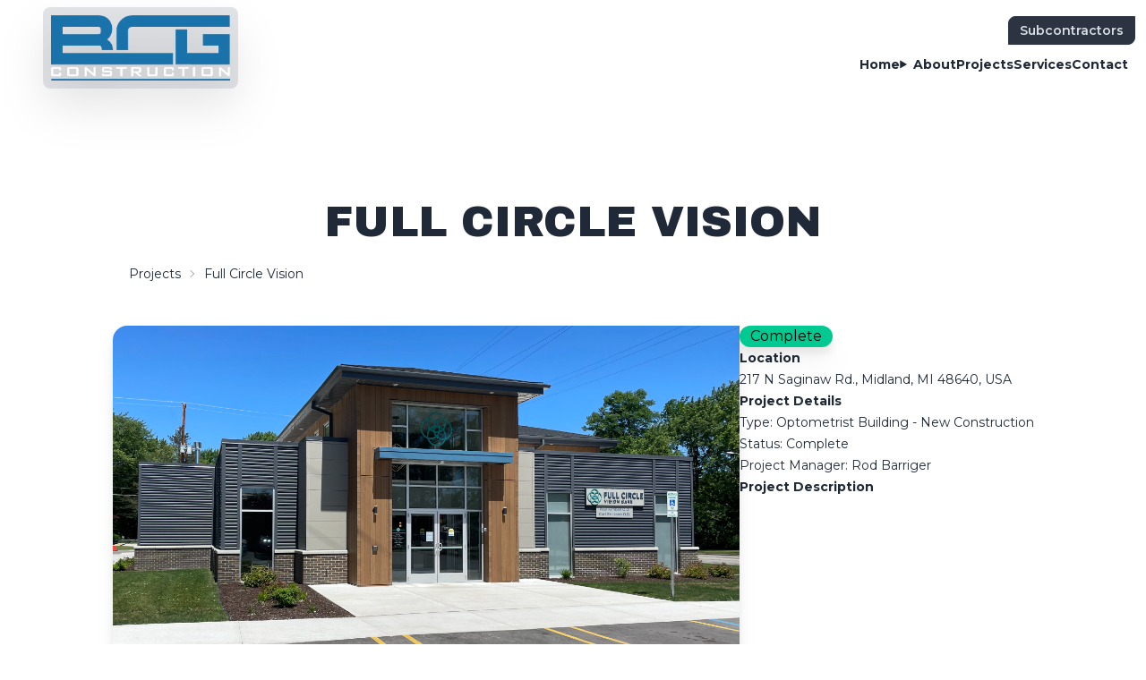

--- FILE ---
content_type: text/html; charset=utf-8
request_url: https://barrigerconstructiongroup.com/projects/full-circle-vision
body_size: 8089
content:
<!DOCTYPE html><html lang="en" class="w-full"><head><meta charSet="utf-8"/><meta name="viewport" content="width=device-width, initial-scale=1"/><link rel="preload" href="/_next/static/media/0c9855d7ff907db2-s.p.woff2" as="font" crossorigin="" type="font/woff2"/><link rel="preload" href="/_next/static/media/25f7d470e08d7a87-s.p.woff2" as="font" crossorigin="" type="font/woff2"/><link rel="preload" href="/_next/static/media/2fb5d94d8dca0cc5-s.p.woff2" as="font" crossorigin="" type="font/woff2"/><link rel="preload" href="/_next/static/media/61eb19e8a04bc1be-s.p.woff2" as="font" crossorigin="" type="font/woff2"/><link rel="preload" href="/_next/static/media/63fcb54758c9b2bf-s.p.woff2" as="font" crossorigin="" type="font/woff2"/><link rel="preload" href="/_next/static/media/6a960fe5ea55ead3-s.p.woff2" as="font" crossorigin="" type="font/woff2"/><link rel="preload" href="/_next/static/media/70825b4cdc526e8b-s.p.woff2" as="font" crossorigin="" type="font/woff2"/><link rel="preload" href="/_next/static/media/904be59b21bd51cb-s.p.woff2" as="font" crossorigin="" type="font/woff2"/><link rel="preload" href="/_next/static/media/982ceffe7b733b3b-s.p.woff2" as="font" crossorigin="" type="font/woff2"/><link rel="preload" href="/_next/static/media/a5f02fb6311fcdbc-s.p.woff2" as="font" crossorigin="" type="font/woff2"/><link rel="preload" href="/_next/static/media/f42c4a7e6e15f653-s.p.woff2" as="font" crossorigin="" type="font/woff2"/><link rel="stylesheet" href="/_next/static/css/b2e8dd741fec4b4a.css" data-precedence="next"/><link rel="stylesheet" href="/_next/static/css/8877b4aac7eb5d37.css" data-precedence="next"/><link rel="stylesheet" href="/_next/static/css/e98a771c537901c2.css" data-precedence="next"/><link rel="preload" as="script" fetchPriority="low" href="/_next/static/chunks/webpack-504a4340c30d29be.js"/><script src="/_next/static/chunks/fd9d1056-8f59e5ae54d48916.js" async=""></script><script src="/_next/static/chunks/8069-5a9bbab96063ea71.js" async=""></script><script src="/_next/static/chunks/main-app-42e7b2ddb0d56f6e.js" async=""></script><script src="/_next/static/chunks/5250-6405ba7523581b9c.js" async=""></script><script src="/_next/static/chunks/app/layout-27b3ac2d1feb5504.js" async=""></script><script src="/_next/static/chunks/6786-6ee655e8eece973f.js" async=""></script><script src="/_next/static/chunks/app/projects/%5Bproject%5D/page-15e7a33018062367.js" async=""></script><title>Barriger Construction Group</title><meta name="description" content="We make building simple. BCG specializes in building large multi-family commercial projects throughout the United States."/><meta property="og:title" content="Barriger Construction Group"/><meta property="og:description" content="We make building simple. BCG specializes in building large multi-family commercial projects throughout the United States."/><meta property="og:url" content="https://www.barrigerconstructiongroup.com"/><meta property="og:site_name" content="Barriger Construction Group"/><meta property="og:locale" content="en_US"/><meta property="og:image" content="https://barrigerconstructiongroup.com/assets/og_basic.png"/><meta property="og:image:width" content="800"/><meta property="og:image:height" content="600"/><meta property="og:type" content="website"/><meta name="twitter:card" content="summary_large_image"/><meta name="twitter:title" content="Barriger Construction Group"/><meta name="twitter:description" content="We make building simple. BCG specializes in building large multi-family commercial projects throughout the United States."/><meta name="twitter:image" content="https://barrigerconstructiongroup.com/assets/og_basic.png"/><meta name="twitter:image:width" content="800"/><meta name="twitter:image:height" content="600"/><link rel="icon" href="/favicon.ico" type="image/x-icon" sizes="16x16"/><meta name="next-size-adjust"/><script src="/_next/static/chunks/polyfills-c67a75d1b6f99dc8.js" noModule=""></script></head><!--$--><!--/$--><body class="__className_78c81f"><div class="absolute top-0 left-0 w-[100vw] h-screen pointer-events-none"><div class="w-[100vw] relative overflow-x-hidden h-[100vh] pointer-events-none"><div class="navbar pointer-events-auto"><div class="flex-1 pl-10"><a class="btn btn-ghost bg-gray-400 bg-opacity-30 text-xl h-fit p-2 drop-shadow-2xl" href="/"><div class="w-[200px] h-auto"><img alt="BCG Construction logo" loading="lazy" width="583" height="213" decoding="async" data-nimg="1" style="color:transparent" srcSet="/_next/image?url=%2F_next%2Fstatic%2Fmedia%2FBCG_logo_w_white.b78b3cff.png&amp;w=640&amp;q=75 1x, /_next/image?url=%2F_next%2Fstatic%2Fmedia%2FBCG_logo_w_white.b78b3cff.png&amp;w=1200&amp;q=75 2x" src="/_next/image?url=%2F_next%2Fstatic%2Fmedia%2FBCG_logo_w_white.b78b3cff.png&amp;w=1200&amp;q=75"/></div></a></div><div class="hidden md:block"><ul class="menu menu-vertical md:menu-horizontal md:items-center  px-1 text-lg z-50 font-bold"><div class="menu menu-vertical md:menu-lg md:menu-horizontal gap-1 md:order-2 md:justify-end md:ml-auto z-50 bg-white bg-opacity-30 md:w-fit md:rounded-lg md:mt-1"><li class=""><a href="/">Home</a></li><li><details class=""><summary>About</summary><ul class="p-2 rounded-t-none "><li><a href="/about/company">Our Company</a></li><li><a href="/about/history">Our History</a></li><li><a href="/about/maxims">Our Maxims</a></li><li><a href="/about/locations">Our Locations</a></li><li><a href="/about/safety">Our Safety Commitment</a></li></ul></details></li><li class=""><a href="/projects">Projects</a></li><li class=""><a href="/services">Services</a></li><li class=""><a href="/contact">Contact</a></li></div><div class="mt-2 md:mt-0 bg-base-200 text-gray-500 md:w-full flex flex-wrap gap-2 md:bg-inherit md:justify-end md:order-1 md:text-white"><li class="btn btn-sm btn-neutral rounded-tl-lg rounded-br-lg rounded-tr-none rounded-bl-none w-full md:w-fit"><a href="/subcontractors">Subcontractors</a></li></div></ul></div><div class="flex-0 pr-5 md:pr-12 md:hidden"><button class="btn btn-square btn-ghost"><svg xmlns="http://www.w3.org/2000/svg" fill="none" viewBox="0 0 24 24" class="inline-block w-12 h-12 stroke-base-content"><path stroke-linecap="square" stroke-linejoin="round" stroke-width="3" d="M4 6h16M4 12h16M4 18h16"></path></svg></button></div></div><div class=" w-[100vw] absolute bg-base-100 animate-closemenu left-[100vw] top-0  drop-shadow-2xl h-screen pr-12 z-50 pointer-events-auto md:hidden"><div class="navbar "><div class="flex-1"><a class="btn btn-ghost  text-xl h-fit p-2"><div class="w-[200px] h-auto"><img alt="BCG Construction logo" loading="lazy" width="2625" height="960" decoding="async" data-nimg="1" style="color:transparent" srcSet="/_next/image?url=%2F_next%2Fstatic%2Fmedia%2FBCG_logo_w_grey.eb18b425.png&amp;w=3840&amp;q=75 1x" src="/_next/image?url=%2F_next%2Fstatic%2Fmedia%2FBCG_logo_w_grey.eb18b425.png&amp;w=3840&amp;q=75"/></div></a></div><div class="flex-none pr-5 md:pr-12"><button class="btn btn-square btn-ghost"><svg xmlns="http://www.w3.org/2000/svg" width="24" height="24" viewBox="0 0 24 24" fill="none" stroke="currentColor" stroke-width="3" stroke-linecap="square" stroke-linejoin="round" class="feather feather-x w-12 h-12 stroke-base-content"><line x1="18" y1="6" x2="6" y2="18"></line><line x1="6" y1="6" x2="18" y2="18"></line></svg></button></div></div><ul class="menu menu-vertical md:menu-horizontal md:items-center  px-1 text-lg z-50 font-bold"><div class="menu menu-vertical md:menu-lg md:menu-horizontal gap-1 md:order-2 md:justify-end md:ml-auto z-50 bg-white bg-opacity-30 md:w-fit md:rounded-lg md:mt-1"><li class=""><a href="/">Home</a></li><li><details class=""><summary>About</summary><ul class="p-2 rounded-t-none "><li><a href="/about/company">Our Company</a></li><li><a href="/about/history">Our History</a></li><li><a href="/about/maxims">Our Maxims</a></li><li><a href="/about/locations">Our Locations</a></li><li><a href="/about/safety">Our Safety Commitment</a></li></ul></details></li><li class=""><a href="/projects">Projects</a></li><li class=""><a href="/services">Services</a></li><li class=""><a href="/contact">Contact</a></li></div><div class="mt-2 md:mt-0 bg-base-200 text-gray-500 md:w-full flex flex-wrap gap-2 md:bg-inherit md:justify-end md:order-1 md:text-white"><li class="btn btn-sm btn-neutral rounded-tl-lg rounded-br-lg rounded-tr-none rounded-bl-none w-full md:w-fit"><a href="/subcontractors">Subcontractors</a></li></div></ul></div></div></div><div class="hero min-h-56 md:min-h-72 mb-24 fixed -z-10" style="background-image:url(https://cdn.sanity.io/images/d9i1qxt6/production/4d3f97273ee8814928de0618e2b0da482d60d157-2706x1766.png)"><div class="absolute top-0 left-0 w-[100%] z-40 h-72 bg-gradient-to-t from-base-100 "></div><div class="hero-overlay bg-white  bg-opacity-50 "></div></div><div class=" hero min-h-56 md:min-h-72"><div class="hero-content mt-auto"><h1 class="__className_93a132 text-3xl md:text-5xl uppercase text-center">Full Circle Vision</h1></div></div><div class="text-sm breadcrumbs px-5 md:px-36"><ul><li><a href="/projects">Projects</a></li><li>Full Circle Vision</li></ul></div><div class="w-full bg-gradient-to-t from-base-100 via-base-100 px-3 pb-24 md:pt-10"><div class=" flex flex-col md:flex-row justify-center gap-10 bg-gradient-to-t from-base-100"><div><div class="w-full md:w-[700px] h-[200px] md:h-[400px] bg-cover bg-center p-5 rounded-tl-2xl rounded-br-2xl drop-shadow-xl hover:drop-shadow-2xl transition-all duration-300 ease-in-out" style="background-image:url(https://cdn.sanity.io/images/d9i1qxt6/production/4d3f97273ee8814928de0618e2b0da482d60d157-2706x1766.png)"></div><div class="hidden md:block"><div class="bg-base-100 w-full py-5"><h2 class="font-bold pb-2 text-xl">Additional Images</h2><div class="flex flex-wrap gap-5 justify-start max-w-5xl m-auto"><div class="md:w-[200px]"><img src="https://cdn.sanity.io/images/d9i1qxt6/production/eea341396d981023ca657e7288d10bc50cd682cd-3154x2012.png" class="h-auto w-full " loading="lazy"/></div></div></div></div></div><div class="prose-sm"><div class="badge badge-lg badge-success drop-shadow-xl">Complete</div><h2 class="font-bold">Location</h2><div>217 N Saginaw Rd., Midland, MI 48640, USA</div><h2 class="font-bold">Project Details</h2><div>Type: <!-- -->Optometrist Building - New Construction</div><div>Status: <!-- -->Complete</div><div>Project Manager: <!-- -->Rod Barriger</div><h2 class="font-bold">Project Description</h2><div class="max-w-lg"></div><div class="flex flex-col md:flex-row md:gap-5 max-w-fit"></div></div></div><div class="md:hidden"><div class="bg-base-100 w-full py-5"><h2 class="font-bold pb-2 text-xl">Additional Images</h2><div class="flex flex-wrap gap-5 justify-start max-w-5xl m-auto"><div class="md:w-[200px]"><img src="https://cdn.sanity.io/images/d9i1qxt6/production/eea341396d981023ca657e7288d10bc50cd682cd-3154x2012.png" class="h-auto w-full " loading="lazy"/></div></div></div></div></div><footer class="footer p-5 md:p-10 md:py-24 bg-base-100 text-base-content justify-center"><div class="flex flex-col gap-10"><div class="flex flex-col md:flex-row justify-center items-center gap-5 md:gap-24 "><aside class="m-auto"><div class="w-[200px] h-auto grayscale"><img alt="BCG Construction logo" loading="lazy" width="2625" height="960" decoding="async" data-nimg="1" style="color:transparent" srcSet="/_next/image?url=%2F_next%2Fstatic%2Fmedia%2FBCG_logo_w_grey.eb18b425.png&amp;w=3840&amp;q=75 1x" src="/_next/image?url=%2F_next%2Fstatic%2Fmedia%2FBCG_logo_w_grey.eb18b425.png&amp;w=3840&amp;q=75"/></div><p>Barriger Construction Group Inc.<br/>Executing with discipline since 1975</p></aside><div class="w-full md:w-[50vw]"><div class="w-full flex flex-col gap-2"><div class="flex flex-col md:flex-row gap-2 w-full"><a class="btn rounded-tr-none rounded-bl-none rounded-tl-2xl rounded-br-2xl mt-5 drop-shadow-xl uppercase  flex-nowrap flex-1 bg-gray-400 text-2xl" href="/services">Services<svg xmlns="http://www.w3.org/2000/svg" width="24" height="24" viewBox="0 0 24 24" fill="none" stroke="currentColor" stroke-width="2" stroke-linecap="round" stroke-linejoin="round" class="feather feather-chevron-right"><polyline points="9 18 15 12 9 6"></polyline></svg></a><a class="btn rounded-tr-none rounded-bl-none rounded-tl-2xl rounded-br-2xl mt-5 drop-shadow-xl uppercase  flex-nowrap flex-1 bg-gray-400 text-2xl" href="/about/locations">Locations<svg xmlns="http://www.w3.org/2000/svg" width="24" height="24" viewBox="0 0 24 24" fill="none" stroke="currentColor" stroke-width="2" stroke-linecap="round" stroke-linejoin="round" class="feather feather-chevron-right"><polyline points="9 18 15 12 9 6"></polyline></svg></a></div><div class="flex flex-col md:flex-row gap-2"><a class="btn rounded-tr-none rounded-bl-none rounded-tl-2xl rounded-br-2xl mt-5 drop-shadow-xl uppercase  flex-nowrap flex-1 bg-gray-400 text-2xl" href="/projects">Projects<svg xmlns="http://www.w3.org/2000/svg" width="24" height="24" viewBox="0 0 24 24" fill="none" stroke="currentColor" stroke-width="2" stroke-linecap="round" stroke-linejoin="round" class="feather feather-chevron-right"><polyline points="9 18 15 12 9 6"></polyline></svg></a><a class="btn rounded-tr-none rounded-bl-none rounded-tl-2xl rounded-br-2xl mt-5 drop-shadow-xl uppercase  flex-nowrap flex-1 bg-gray-400 text-2xl" href="/contact">Contact Us<svg xmlns="http://www.w3.org/2000/svg" width="24" height="24" viewBox="0 0 24 24" fill="none" stroke="currentColor" stroke-width="2" stroke-linecap="round" stroke-linejoin="round" class="feather feather-chevron-right"><polyline points="9 18 15 12 9 6"></polyline></svg></a></div><div class="flex flex-col md:flex-row gap-2"><div class="flex flex-row gap-2 w-full"><a class="btn rounded-tr-none rounded-bl-none rounded-tl-2xl rounded-br-2xl mt-5 drop-shadow-xl uppercase  flex-nowrap flex-1 btn-neutral text-md" href="/subcontractors">Subcontractors<svg xmlns="http://www.w3.org/2000/svg" width="24" height="24" viewBox="0 0 24 24" fill="none" stroke="currentColor" stroke-width="2" stroke-linecap="round" stroke-linejoin="round" class="feather feather-chevron-right"><polyline points="9 18 15 12 9 6"></polyline></svg></a><a class="btn rounded-tr-none rounded-bl-none rounded-tl-2xl rounded-br-2xl mt-5 drop-shadow-xl uppercase  flex-nowrap flex-1 btn-neutral text-md" href="/about/safety">Safety<svg xmlns="http://www.w3.org/2000/svg" width="24" height="24" viewBox="0 0 24 24" fill="none" stroke="currentColor" stroke-width="2" stroke-linecap="round" stroke-linejoin="round" class="feather feather-chevron-right"><polyline points="9 18 15 12 9 6"></polyline></svg></a></div><div class="flex flex-row gap-2 w-full"><a class="btn rounded-tr-none rounded-bl-none rounded-tl-2xl rounded-br-2xl mt-5 drop-shadow-xl uppercase  flex-nowrap flex-1 btn-neutral text-md" href="/about/history">Our History<svg xmlns="http://www.w3.org/2000/svg" width="24" height="24" viewBox="0 0 24 24" fill="none" stroke="currentColor" stroke-width="2" stroke-linecap="round" stroke-linejoin="round" class="feather feather-chevron-right"><polyline points="9 18 15 12 9 6"></polyline></svg></a><a class="btn rounded-tr-none rounded-bl-none rounded-tl-2xl rounded-br-2xl mt-5 drop-shadow-xl uppercase  flex-nowrap flex-1 btn-neutral text-md" href="/about/company">Our Company<svg xmlns="http://www.w3.org/2000/svg" width="24" height="24" viewBox="0 0 24 24" fill="none" stroke="currentColor" stroke-width="2" stroke-linecap="round" stroke-linejoin="round" class="feather feather-chevron-right"><polyline points="9 18 15 12 9 6"></polyline></svg></a></div></div></div></div></div><div class="flex w-full justify-center"><a target="_blank" class="w-[150px] h-auto" href="https://www.procore.com"><img src="https://mkt-cdn.procore.com/brand-embed/images/pbp_web_badge.png" class="w-[150px] h-auto" alt="Powered By Procore" loading="lazy"/></a></div><div class="flex w-full justify-center"><a href="https://www.colbyhemond.com"><svg xmlns="http://www.w3.org/2000/svg" width="150pt" height="30pt" viewBox="0 0 250 50" fill="currentColor" role="img"><title>Colby Hemond Website Development Logo</title><desc>Colby Hemond Webstie Development Logo</desc><path d="M55.455 25.977c2.588 0 4.9-.88 6.458-2.589l-1.181-1.181c-1.433 1.483-3.192 2.111-5.202 2.111-4.247 0-7.438-3.116-7.438-7.287 0-4.171 3.191-7.287 7.438-7.287 2.01 0 3.769.628 5.202 2.086l1.181-1.182c-1.558-1.708-3.87-2.563-6.433-2.563-5.302 0-9.222 3.795-9.222 8.946s3.92 8.946 9.197 8.946Zm16.544 0c5.277 0 9.222-3.795 9.222-8.946s-3.945-8.946-9.222-8.946c-5.328 0-9.248 3.82-9.248 8.946 0 5.126 3.92 8.946 9.248 8.946Zm0-1.659c-4.247 0-7.413-3.091-7.413-7.287s3.166-7.287 7.413-7.287c4.221 0 7.362 3.091 7.362 7.287s-3.141 7.287-7.362 7.287Zm12.196 1.508h11.71v-1.608h-9.85V8.236h-1.86v17.59Zm24.686-9.071c1.608-.654 2.688-1.985 2.688-3.996 0-2.864-2.261-4.523-6.181-4.523h-7.589v17.59h8.092c4.397 0 6.608-1.709 6.608-4.699 0-2.387-1.357-3.87-3.618-4.372Zm-3.619-6.986c2.815 0 4.448 1.081 4.448 3.191 0 2.111-1.633 3.192-4.448 3.192h-5.603V9.769h5.603Zm.603 14.524h-6.206v-6.609h6.206c3.091 0 4.775 1.006 4.775 3.292 0 2.312-1.684 3.317-4.775 3.317Zm22.374-16.057h-1.859l-6.031 9.876-6.031-9.876h-1.985l7.036 11.509v6.081h1.834v-6.081l7.036-11.509ZM126.988 43.052h2.889c2.315 0 3.88-1.522 3.88-3.65s-1.565-3.651-3.88-3.651h-2.889v7.301Zm.532-.479v-6.342h2.315c2.065 0 3.39 1.314 3.39 3.171 0 1.856-1.325 3.171-3.39 3.171h-2.315Zm12.092 0v-2.994h3.89v-.469h-3.89v-2.879h4.349v-.48h-4.881v7.301h5.037v-.479h-4.505Zm15.095-6.822-2.951 6.613-2.952-6.613h-.584l3.254 7.301h.532l3.254-7.301h-.553Zm5.74 6.822v-2.994h3.891v-.469h-3.891v-2.879h4.35v-.48h-4.882v7.301h5.038v-.479h-4.506Zm9.923.479h4.735v-.479h-4.203v-6.822h-.532v7.301Zm12.53.052c2.169 0 3.796-1.574 3.796-3.702s-1.627-3.703-3.796-3.703c-2.18 0-3.797 1.586-3.797 3.703s1.617 3.702 3.797 3.702Zm0-.49c-1.867 0-3.265-1.366-3.265-3.212s1.398-3.213 3.265-3.213c1.856 0 3.254 1.367 3.254 3.213s-1.398 3.212-3.254 3.212Zm11.737-6.863h-2.618v7.301h.532v-2.388h2.086c1.836 0 2.941-.918 2.941-2.451 0-1.544-1.105-2.462-2.941-2.462Zm0 4.433h-2.086v-3.953h2.086c1.565 0 2.399.72 2.399 1.982 0 1.251-.834 1.971-2.399 1.971Zm15.638 2.868-.01-7.301h-.438l-3.265 5.643-3.265-5.643h-.448v7.301h.521v-6.226l3.056 5.256h.261l3.056-5.277.011 6.247h.521Zm6.554-.479v-2.994h3.89v-.469h-3.89v-2.879h4.349v-.48h-4.881v7.301h5.038v-.479h-4.506Zm15.335-6.822v6.342l-4.964-6.342h-.449v7.301h.532v-6.341l4.975 6.341h.438v-7.301h-.532Zm7.952 7.301h.532v-6.821h2.628v-.48h-5.789v.48h2.629v6.821ZM57.339 35.751l-2.242 6.582-2.274-6.582h-.511l-2.284 6.571-2.222-6.571h-.563l2.482 7.301h.563l2.274-6.55 2.264 6.55h.563l2.472-7.301h-.522Zm6.064 6.822v-2.994h3.89v-.469h-3.89v-2.879h4.349v-.48h-4.881v7.301h5.037v-.479h-4.505Zm14.261-3.286c.73-.24 1.22-.803 1.22-1.669 0-1.21-.949-1.867-2.513-1.867h-3.046v7.301h3.254c1.794 0 2.691-.698 2.691-1.929 0-1.012-.574-1.638-1.606-1.836ZM76.35 36.21c1.262 0 1.992.49 1.992 1.45 0 .97-.73 1.46-1.992 1.46h-2.493v-2.91h2.493Zm.229 6.383h-2.722v-3.014h2.722c1.398 0 2.159.459 2.159 1.502 0 1.053-.761 1.512-2.159 1.512Zm9.985.511c1.805 0 2.629-.897 2.629-1.929 0-2.649-4.558-1.356-4.558-3.546 0-.803.636-1.461 2.054-1.461.657 0 1.398.199 2.003.616l.198-.428c-.563-.407-1.397-.657-2.201-.657-1.794 0-2.586.908-2.586 1.94 0 2.691 4.558 1.377 4.558 3.567 0 .793-.647 1.429-2.107 1.429-.981 0-1.909-.396-2.41-.918l-.239.397c.532.584 1.575.99 2.659.99Zm7.91-.052h.532v-7.301h-.532v7.301Zm7.951 0h.532v-6.821h2.628v-.48h-5.788v.48h2.628v6.821Zm8.483-.479v-2.994h3.89v-.469h-3.89v-2.879h4.349v-.48h-4.881v7.301h5.038v-.479h-4.506ZM143.686 8.236v6.936h-7.991V8.236h-4.071v17.59h4.071v-7.212h7.991v7.212h4.07V8.236h-4.07Zm11.091 14.323v-4.071h8.166v-3.166h-8.166v-3.819h9.247V8.236h-13.293v17.59h13.62v-3.267h-9.574Zm31.445 3.267-.051-17.59h-3.342l-6.483 10.931-6.583-10.931h-3.367v17.59h3.819V15.498l5.151 8.468h1.835l5.176-8.694.025 10.554h3.82Zm11.493.301c5.528 0 9.624-3.844 9.624-9.096 0-5.252-4.096-9.096-9.624-9.096-5.553 0-9.624 3.869-9.624 9.096s4.071 9.096 9.624 9.096Zm0-3.467c-3.141 0-5.503-2.287-5.503-5.629 0-3.342 2.362-5.629 5.503-5.629s5.503 2.287 5.503 5.629c0 3.342-2.362 5.629-5.503 5.629ZM221.32 8.236v10.68l-8.745-10.68h-3.367v17.59h4.021v-10.68l8.769 10.68h3.342V8.236h-4.02Zm6.995 17.59h7.991c5.754 0 9.699-3.468 9.699-8.795s-3.945-8.795-9.699-8.795h-7.991v17.59Zm4.071-3.342V11.578h3.719c3.493 0 5.779 2.086 5.779 5.453 0 3.367-2.286 5.453-5.779 5.453h-3.719ZM15.784 38.79c2.611 0 4.773-.942 6.186-2.676l-2.226-2.055c-1.006 1.178-2.269 1.777-3.768 1.777-2.804 0-4.795-1.969-4.795-4.795 0-2.826 1.991-4.795 4.795-4.795 1.499 0 2.762.599 3.768 1.755l2.226-2.055c-1.413-1.712-3.575-2.654-6.165-2.654-4.666 0-8.134 3.232-8.134 7.749 0 4.517 3.468 7.749 8.113 7.749Zm18.794-15.241v5.908h-6.807v-5.908h-3.468v14.984h3.468V32.39h6.807v6.143h3.468V23.549h-3.468Z"></path><path d="M36.34 40.66h1.7v3.4H1.98V8.3h36.06V21.44h-3.4V11.7H5.38v28.96h30.96Z"></path><path stroke-linecap="square" stroke-miterlimit="3" d="M46.835 30.815h196.837" vector-effect="non-scaling-stroke"></path><line xmlns="http://www.w3.org/2000/svg" x1="46.835" y1="30.815" x2="243.672" y2="30.815" id="Path" vector-effect="non-scaling-stroke" stroke-width="1" stroke="currentColor" stroke-linejoin="miter" stroke-linecap="square" stroke-miterlimit="3"></line></svg></a></div><div class="flex w-full justify-center"><p class="text-sm text-center">© <!-- -->2026<!-- --> Barriger Construction Group Inc. All rights reserved.</p></div></div></footer><script src="/_next/static/chunks/webpack-504a4340c30d29be.js" async=""></script><script>(self.__next_f=self.__next_f||[]).push([0]);self.__next_f.push([2,null])</script><script>self.__next_f.push([1,"1:HL[\"/_next/static/media/0c9855d7ff907db2-s.p.woff2\",\"font\",{\"crossOrigin\":\"\",\"type\":\"font/woff2\"}]\n2:HL[\"/_next/static/media/25f7d470e08d7a87-s.p.woff2\",\"font\",{\"crossOrigin\":\"\",\"type\":\"font/woff2\"}]\n3:HL[\"/_next/static/media/2fb5d94d8dca0cc5-s.p.woff2\",\"font\",{\"crossOrigin\":\"\",\"type\":\"font/woff2\"}]\n4:HL[\"/_next/static/media/61eb19e8a04bc1be-s.p.woff2\",\"font\",{\"crossOrigin\":\"\",\"type\":\"font/woff2\"}]\n5:HL[\"/_next/static/media/63fcb54758c9b2bf-s.p.woff2\",\"font\",{\"crossOrigin\":\"\",\"type\":\"font/woff2\"}]\n6:HL[\"/"])</script><script>self.__next_f.push([1,"_next/static/media/6a960fe5ea55ead3-s.p.woff2\",\"font\",{\"crossOrigin\":\"\",\"type\":\"font/woff2\"}]\n7:HL[\"/_next/static/media/70825b4cdc526e8b-s.p.woff2\",\"font\",{\"crossOrigin\":\"\",\"type\":\"font/woff2\"}]\n8:HL[\"/_next/static/media/904be59b21bd51cb-s.p.woff2\",\"font\",{\"crossOrigin\":\"\",\"type\":\"font/woff2\"}]\n9:HL[\"/_next/static/media/982ceffe7b733b3b-s.p.woff2\",\"font\",{\"crossOrigin\":\"\",\"type\":\"font/woff2\"}]\na:HL[\"/_next/static/media/a5f02fb6311fcdbc-s.p.woff2\",\"font\",{\"crossOrigin\":\"\",\"type\":\"font/woff2\"}]\nb:HL[\"/_next/s"])</script><script>self.__next_f.push([1,"tatic/media/f42c4a7e6e15f653-s.p.woff2\",\"font\",{\"crossOrigin\":\"\",\"type\":\"font/woff2\"}]\nc:HL[\"/_next/static/css/b2e8dd741fec4b4a.css\",\"style\"]\nd:HL[\"/_next/static/css/8877b4aac7eb5d37.css\",\"style\"]\n0:\"$Le\"\n"])</script><script>self.__next_f.push([1,"f:HL[\"/_next/static/css/e98a771c537901c2.css\",\"style\"]\n"])</script><script>self.__next_f.push([1,"10:I[47690,[],\"\"]\n13:I[5613,[],\"\"]\n15:I[31778,[],\"\"]\n16:I[49485,[\"5250\",\"static/chunks/5250-6405ba7523581b9c.js\",\"3185\",\"static/chunks/app/layout-27b3ac2d1feb5504.js\"],\"\"]\n17:I[51535,[\"5250\",\"static/chunks/5250-6405ba7523581b9c.js\",\"3185\",\"static/chunks/app/layout-27b3ac2d1feb5504.js\"],\"\"]\n18:I[81749,[\"5250\",\"static/chunks/5250-6405ba7523581b9c.js\",\"3185\",\"static/chunks/app/layout-27b3ac2d1feb5504.js\"],\"Image\"]\n19:I[25250,[\"6786\",\"static/chunks/6786-6ee655e8eece973f.js\",\"5250\",\"static/chunks/5250-6405ba7523"])</script><script>self.__next_f.push([1,"581b9c.js\",\"7810\",\"static/chunks/app/projects/%5Bproject%5D/page-15e7a33018062367.js\"],\"\"]\n1c:I[48955,[],\"\"]\n14:[\"project\",\"full-circle-vision\",\"d\"]\n1a:T121b,"])</script><script>self.__next_f.push([1,"M55.455 25.977c2.588 0 4.9-.88 6.458-2.589l-1.181-1.181c-1.433 1.483-3.192 2.111-5.202 2.111-4.247 0-7.438-3.116-7.438-7.287 0-4.171 3.191-7.287 7.438-7.287 2.01 0 3.769.628 5.202 2.086l1.181-1.182c-1.558-1.708-3.87-2.563-6.433-2.563-5.302 0-9.222 3.795-9.222 8.946s3.92 8.946 9.197 8.946Zm16.544 0c5.277 0 9.222-3.795 9.222-8.946s-3.945-8.946-9.222-8.946c-5.328 0-9.248 3.82-9.248 8.946 0 5.126 3.92 8.946 9.248 8.946Zm0-1.659c-4.247 0-7.413-3.091-7.413-7.287s3.166-7.287 7.413-7.287c4.221 0 7.362 3.091 7.362 7.287s-3.141 7.287-7.362 7.287Zm12.196 1.508h11.71v-1.608h-9.85V8.236h-1.86v17.59Zm24.686-9.071c1.608-.654 2.688-1.985 2.688-3.996 0-2.864-2.261-4.523-6.181-4.523h-7.589v17.59h8.092c4.397 0 6.608-1.709 6.608-4.699 0-2.387-1.357-3.87-3.618-4.372Zm-3.619-6.986c2.815 0 4.448 1.081 4.448 3.191 0 2.111-1.633 3.192-4.448 3.192h-5.603V9.769h5.603Zm.603 14.524h-6.206v-6.609h6.206c3.091 0 4.775 1.006 4.775 3.292 0 2.312-1.684 3.317-4.775 3.317Zm22.374-16.057h-1.859l-6.031 9.876-6.031-9.876h-1.985l7.036 11.509v6.081h1.834v-6.081l7.036-11.509ZM126.988 43.052h2.889c2.315 0 3.88-1.522 3.88-3.65s-1.565-3.651-3.88-3.651h-2.889v7.301Zm.532-.479v-6.342h2.315c2.065 0 3.39 1.314 3.39 3.171 0 1.856-1.325 3.171-3.39 3.171h-2.315Zm12.092 0v-2.994h3.89v-.469h-3.89v-2.879h4.349v-.48h-4.881v7.301h5.037v-.479h-4.505Zm15.095-6.822-2.951 6.613-2.952-6.613h-.584l3.254 7.301h.532l3.254-7.301h-.553Zm5.74 6.822v-2.994h3.891v-.469h-3.891v-2.879h4.35v-.48h-4.882v7.301h5.038v-.479h-4.506Zm9.923.479h4.735v-.479h-4.203v-6.822h-.532v7.301Zm12.53.052c2.169 0 3.796-1.574 3.796-3.702s-1.627-3.703-3.796-3.703c-2.18 0-3.797 1.586-3.797 3.703s1.617 3.702 3.797 3.702Zm0-.49c-1.867 0-3.265-1.366-3.265-3.212s1.398-3.213 3.265-3.213c1.856 0 3.254 1.367 3.254 3.213s-1.398 3.212-3.254 3.212Zm11.737-6.863h-2.618v7.301h.532v-2.388h2.086c1.836 0 2.941-.918 2.941-2.451 0-1.544-1.105-2.462-2.941-2.462Zm0 4.433h-2.086v-3.953h2.086c1.565 0 2.399.72 2.399 1.982 0 1.251-.834 1.971-2.399 1.971Zm15.638 2.868-.01-7.301h-.438l-3.265 5.643-3.265-5.643h-.448v7.301h.521v-6.226l3.056 5.256h.261l3.056-5.277.011 6.247h.521Zm6.554-.479v-2.994h3.89v-.469h-3.89v-2.879h4.349v-.48h-4.881v7.301h5.038v-.479h-4.506Zm15.335-6.822v6.342l-4.964-6.342h-.449v7.301h.532v-6.341l4.975 6.341h.438v-7.301h-.532Zm7.952 7.301h.532v-6.821h2.628v-.48h-5.789v.48h2.629v6.821ZM57.339 35.751l-2.242 6.582-2.274-6.582h-.511l-2.284 6.571-2.222-6.571h-.563l2.482 7.301h.563l2.274-6.55 2.264 6.55h.563l2.472-7.301h-.522Zm6.064 6.822v-2.994h3.89v-.469h-3.89v-2.879h4.349v-.48h-4.881v7.301h5.037v-.479h-4.505Zm14.261-3.286c.73-.24 1.22-.803 1.22-1.669 0-1.21-.949-1.867-2.513-1.867h-3.046v7.301h3.254c1.794 0 2.691-.698 2.691-1.929 0-1.012-.574-1.638-1.606-1.836ZM76.35 36.21c1.262 0 1.992.49 1.992 1.45 0 .97-.73 1.46-1.992 1.46h-2.493v-2.91h2.493Zm.229 6.383h-2.722v-3.014h2.722c1.398 0 2.159.459 2.159 1.502 0 1.053-.761 1.512-2.159 1.512Zm9.985.511c1.805 0 2.629-.897 2.629-1.929 0-2.649-4.558-1.356-4.558-3.546 0-.803.636-1.461 2.054-1.461.657 0 1.398.199 2.003.616l.198-.428c-.563-.407-1.397-.657-2.201-.657-1.794 0-2.586.908-2.586 1.94 0 2.691 4.558 1.377 4.558 3.567 0 .793-.647 1.429-2.107 1.429-.981 0-1.909-.396-2.41-.918l-.239.397c.532.584 1.575.99 2.659.99Zm7.91-.052h.532v-7.301h-.532v7.301Zm7.951 0h.532v-6.821h2.628v-.48h-5.788v.48h2.628v6.821Zm8.483-.479v-2.994h3.89v-.469h-3.89v-2.879h4.349v-.48h-4.881v7.301h5.038v-.479h-4.506ZM143.686 8.236v6.936h-7.991V8.236h-4.071v17.59h4.071v-7.212h7.991v7.212h4.07V8.236h-4.07Zm11.091 14.323v-4.071h8.166v-3.166h-8.166v-3.819h9.247V8.236h-13.293v17.59h13.62v-3.267h-9.574Zm31.445 3.267-.051-17.59h-3.342l-6.483 10.931-6.583-10.931h-3.367v17.59h3.819V15.498l5.151 8.468h1.835l5.176-8.694.025 10.554h3.82Zm11.493.301c5.528 0 9.624-3.844 9.624-9.096 0-5.252-4.096-9.096-9.624-9.096-5.553 0-9.624 3.869-9.624 9.096s4.071 9.096 9.624 9.096Zm0-3.467c-3.141 0-5.503-2.287-5.503-5.629 0-3.342 2.362-5.629 5.503-5.629s5.503 2.287 5.503 5.629c0 3.342-2.362 5.629-5.503 5.629ZM221.32 8.236v10.68l-8.745-10.68h-3.367v17.59h4.021v-10.68l8.769 10.68h3.342V8.236h-4.02Zm6.995 17.59h7.991c5.754 0 9.699-3.468 9.699-8.795s-3.945-8.795-9.699-8.795h-7.991v17.59Zm4.071-3.342V11.578h3.719c3.493 0 5.779 2.086 5.779 5.453 0 3.367-2.286 5.453-5.779 5.453h-3.719ZM15.784 38.79c2.611 0 4.773-.942 6.186-2.676l-2.226-2.055c-1.006 1.178-2.269 1.777-3.768 1.777-2.804 0-4.795-1.969-4.795-4.795 0-2.826 1.991-4.795 4.795-4.795 1.499 0 2.762.599 3.768 1.755l2.226-2.055c-1.413-1.712-3.575-2.654-6.165-2.654-4.666 0-8.134 3.232-8.134 7.749 0 4.517 3.468 7.749 8.113 7.749Zm18.794-15.241v5.908h-6.807v-5.908h-3.468v14.984h3.468V32.39h6.807v6.143h3.468V23.549h-3.468Z"])</script><script>self.__next_f.push([1,"1d:[]\n"])</script><script>self.__next_f.push([1,"e:[[[\"$\",\"link\",\"0\",{\"rel\":\"stylesheet\",\"href\":\"/_next/static/css/b2e8dd741fec4b4a.css\",\"precedence\":\"next\",\"crossOrigin\":\"$undefined\"}],[\"$\",\"link\",\"1\",{\"rel\":\"stylesheet\",\"href\":\"/_next/static/css/8877b4aac7eb5d37.css\",\"precedence\":\"next\",\"crossOrigin\":\"$undefined\"}]],[\"$\",\"$L10\",null,{\"buildId\":\"bC6SJXWXliT3UalZQCe87\",\"assetPrefix\":\"\",\"initialCanonicalUrl\":\"/projects/full-circle-vision\",\"initialTree\":[\"\",{\"children\":[\"projects\",{\"children\":[[\"project\",\"full-circle-vision\",\"d\"],{\"children\":[\"__PAGE__\",{}]}]}]},\"$undefined\",\"$undefined\",true],\"initialSeedData\":[\"\",{\"children\":[\"projects\",{\"children\":[[\"project\",\"full-circle-vision\",\"d\"],{\"children\":[\"__PAGE__\",{},[\"$L11\",\"$L12\",null]]},[\"$\",\"$L13\",null,{\"parallelRouterKey\":\"children\",\"segmentPath\":[\"children\",\"projects\",\"children\",\"$14\",\"children\"],\"loading\":\"$undefined\",\"loadingStyles\":\"$undefined\",\"loadingScripts\":\"$undefined\",\"hasLoading\":false,\"error\":\"$undefined\",\"errorStyles\":\"$undefined\",\"errorScripts\":\"$undefined\",\"template\":[\"$\",\"$L15\",null,{}],\"templateStyles\":\"$undefined\",\"templateScripts\":\"$undefined\",\"notFound\":\"$undefined\",\"notFoundStyles\":\"$undefined\",\"styles\":[[\"$\",\"link\",\"0\",{\"rel\":\"stylesheet\",\"href\":\"/_next/static/css/e98a771c537901c2.css\",\"precedence\":\"next\",\"crossOrigin\":\"$undefined\"}]]}]]},[\"$\",\"$L13\",null,{\"parallelRouterKey\":\"children\",\"segmentPath\":[\"children\",\"projects\",\"children\"],\"loading\":\"$undefined\",\"loadingStyles\":\"$undefined\",\"loadingScripts\":\"$undefined\",\"hasLoading\":false,\"error\":\"$undefined\",\"errorStyles\":\"$undefined\",\"errorScripts\":\"$undefined\",\"template\":[\"$\",\"$L15\",null,{}],\"templateStyles\":\"$undefined\",\"templateScripts\":\"$undefined\",\"notFound\":\"$undefined\",\"notFoundStyles\":\"$undefined\",\"styles\":null}]]},[null,[\"$\",\"html\",null,{\"lang\":\"en\",\"className\":\"w-full\",\"children\":[[\"$\",\"$L16\",null,{}],[\"$\",\"body\",null,{\"className\":\"__className_78c81f\",\"children\":[[\"$\",\"$L17\",null,{}],[\"$\",\"$L13\",null,{\"parallelRouterKey\":\"children\",\"segmentPath\":[\"children\"],\"loading\":\"$undefined\",\"loadingStyles\":\"$undefined\",\"loadingScripts\":\"$undefined\",\"hasLoading\":false,\"error\":\"$undefined\",\"errorStyles\":\"$undefined\",\"errorScripts\":\"$undefined\",\"template\":[\"$\",\"$L15\",null,{}],\"templateStyles\":\"$undefined\",\"templateScripts\":\"$undefined\",\"notFound\":[[\"$\",\"title\",null,{\"children\":\"404: This page could not be found.\"}],[\"$\",\"div\",null,{\"style\":{\"fontFamily\":\"system-ui,\\\"Segoe UI\\\",Roboto,Helvetica,Arial,sans-serif,\\\"Apple Color Emoji\\\",\\\"Segoe UI Emoji\\\"\",\"height\":\"100vh\",\"textAlign\":\"center\",\"display\":\"flex\",\"flexDirection\":\"column\",\"alignItems\":\"center\",\"justifyContent\":\"center\"},\"children\":[\"$\",\"div\",null,{\"children\":[[\"$\",\"style\",null,{\"dangerouslySetInnerHTML\":{\"__html\":\"body{color:#000;background:#fff;margin:0}.next-error-h1{border-right:1px solid rgba(0,0,0,.3)}@media (prefers-color-scheme:dark){body{color:#fff;background:#000}.next-error-h1{border-right:1px solid rgba(255,255,255,.3)}}\"}}],[\"$\",\"h1\",null,{\"className\":\"next-error-h1\",\"style\":{\"display\":\"inline-block\",\"margin\":\"0 20px 0 0\",\"padding\":\"0 23px 0 0\",\"fontSize\":24,\"fontWeight\":500,\"verticalAlign\":\"top\",\"lineHeight\":\"49px\"},\"children\":\"404\"}],[\"$\",\"div\",null,{\"style\":{\"display\":\"inline-block\"},\"children\":[\"$\",\"h2\",null,{\"style\":{\"fontSize\":14,\"fontWeight\":400,\"lineHeight\":\"49px\",\"margin\":0},\"children\":\"This page could not be found.\"}]}]]}]}]],\"notFoundStyles\":[],\"styles\":null}],[\"$\",\"footer\",null,{\"className\":\"footer p-5 md:p-10 md:py-24 bg-base-100 text-base-content justify-center\",\"children\":[\"$\",\"div\",null,{\"className\":\"flex flex-col gap-10\",\"children\":[[\"$\",\"div\",null,{\"className\":\"flex flex-col md:flex-row justify-center items-center gap-5 md:gap-24 \",\"children\":[[\"$\",\"aside\",null,{\"className\":\"m-auto\",\"children\":[[\"$\",\"div\",null,{\"className\":\"w-[200px] h-auto grayscale\",\"children\":[\"$\",\"$L18\",null,{\"src\":{\"src\":\"/_next/static/media/BCG_logo_w_grey.eb18b425.png\",\"height\":960,\"width\":2625,\"blurDataURL\":\"[data-uri]\",\"blurWidth\":8,\"blurHeight\":3},\"alt\":\"BCG Construction logo\"}]}],[\"$\",\"p\",null,{\"children\":[\"Barriger Construction Group Inc.\",[\"$\",\"br\",null,{}],\"Executing with discipline since 1975\"]}]]}],[\"$\",\"div\",null,{\"className\":\"w-full md:w-[50vw]\",\"children\":[\"$\",\"div\",null,{\"className\":\"w-full flex flex-col gap-2\",\"children\":[[\"$\",\"div\",null,{\"className\":\"flex flex-col md:flex-row gap-2 w-full\",\"children\":[[\"$\",\"$L19\",null,{\"href\":\"/services\",\"className\":\"btn rounded-tr-none rounded-bl-none rounded-tl-2xl rounded-br-2xl mt-5 drop-shadow-xl uppercase  flex-nowrap flex-1 bg-gray-400 text-2xl\",\"children\":[\"Services\",[\"$\",\"svg\",null,{\"xmlns\":\"http://www.w3.org/2000/svg\",\"width\":\"24\",\"height\":\"24\",\"viewBox\":\"0 0 24 24\",\"fill\":\"none\",\"stroke\":\"currentColor\",\"strokeWidth\":\"2\",\"strokeLinecap\":\"round\",\"strokeLinejoin\":\"round\",\"className\":\"feather feather-chevron-right\",\"children\":[\"$\",\"polyline\",null,{\"points\":\"9 18 15 12 9 6\"}]}]]}],[\"$\",\"$L19\",null,{\"href\":\"/about/locations\",\"className\":\"btn rounded-tr-none rounded-bl-none rounded-tl-2xl rounded-br-2xl mt-5 drop-shadow-xl uppercase  flex-nowrap flex-1 bg-gray-400 text-2xl\",\"children\":[\"Locations\",[\"$\",\"svg\",null,{\"xmlns\":\"http://www.w3.org/2000/svg\",\"width\":\"24\",\"height\":\"24\",\"viewBox\":\"0 0 24 24\",\"fill\":\"none\",\"stroke\":\"currentColor\",\"strokeWidth\":\"2\",\"strokeLinecap\":\"round\",\"strokeLinejoin\":\"round\",\"className\":\"feather feather-chevron-right\",\"children\":[\"$\",\"polyline\",null,{\"points\":\"9 18 15 12 9 6\"}]}]]}]]}],[\"$\",\"div\",null,{\"className\":\"flex flex-col md:flex-row gap-2\",\"children\":[[\"$\",\"$L19\",null,{\"href\":\"/projects\",\"className\":\"btn rounded-tr-none rounded-bl-none rounded-tl-2xl rounded-br-2xl mt-5 drop-shadow-xl uppercase  flex-nowrap flex-1 bg-gray-400 text-2xl\",\"children\":[\"Projects\",[\"$\",\"svg\",null,{\"xmlns\":\"http://www.w3.org/2000/svg\",\"width\":\"24\",\"height\":\"24\",\"viewBox\":\"0 0 24 24\",\"fill\":\"none\",\"stroke\":\"currentColor\",\"strokeWidth\":\"2\",\"strokeLinecap\":\"round\",\"strokeLinejoin\":\"round\",\"className\":\"feather feather-chevron-right\",\"children\":[\"$\",\"polyline\",null,{\"points\":\"9 18 15 12 9 6\"}]}]]}],[\"$\",\"$L19\",null,{\"href\":\"/contact\",\"className\":\"btn rounded-tr-none rounded-bl-none rounded-tl-2xl rounded-br-2xl mt-5 drop-shadow-xl uppercase  flex-nowrap flex-1 bg-gray-400 text-2xl\",\"children\":[\"Contact Us\",[\"$\",\"svg\",null,{\"xmlns\":\"http://www.w3.org/2000/svg\",\"width\":\"24\",\"height\":\"24\",\"viewBox\":\"0 0 24 24\",\"fill\":\"none\",\"stroke\":\"currentColor\",\"strokeWidth\":\"2\",\"strokeLinecap\":\"round\",\"strokeLinejoin\":\"round\",\"className\":\"feather feather-chevron-right\",\"children\":[\"$\",\"polyline\",null,{\"points\":\"9 18 15 12 9 6\"}]}]]}]]}],[\"$\",\"div\",null,{\"className\":\"flex flex-col md:flex-row gap-2\",\"children\":[[\"$\",\"div\",null,{\"className\":\"flex flex-row gap-2 w-full\",\"children\":[[\"$\",\"$L19\",null,{\"href\":\"/subcontractors\",\"className\":\"btn rounded-tr-none rounded-bl-none rounded-tl-2xl rounded-br-2xl mt-5 drop-shadow-xl uppercase  flex-nowrap flex-1 btn-neutral text-md\",\"children\":[\"Subcontractors\",[\"$\",\"svg\",null,{\"xmlns\":\"http://www.w3.org/2000/svg\",\"width\":\"24\",\"height\":\"24\",\"viewBox\":\"0 0 24 24\",\"fill\":\"none\",\"stroke\":\"currentColor\",\"strokeWidth\":\"2\",\"strokeLinecap\":\"round\",\"strokeLinejoin\":\"round\",\"className\":\"feather feather-chevron-right\",\"children\":[\"$\",\"polyline\",null,{\"points\":\"9 18 15 12 9 6\"}]}]]}],[\"$\",\"$L19\",null,{\"href\":\"/about/safety\",\"className\":\"btn rounded-tr-none rounded-bl-none rounded-tl-2xl rounded-br-2xl mt-5 drop-shadow-xl uppercase  flex-nowrap flex-1 btn-neutral text-md\",\"children\":[\"Safety\",[\"$\",\"svg\",null,{\"xmlns\":\"http://www.w3.org/2000/svg\",\"width\":\"24\",\"height\":\"24\",\"viewBox\":\"0 0 24 24\",\"fill\":\"none\",\"stroke\":\"currentColor\",\"strokeWidth\":\"2\",\"strokeLinecap\":\"round\",\"strokeLinejoin\":\"round\",\"className\":\"feather feather-chevron-right\",\"children\":[\"$\",\"polyline\",null,{\"points\":\"9 18 15 12 9 6\"}]}]]}]]}],[\"$\",\"div\",null,{\"className\":\"flex flex-row gap-2 w-full\",\"children\":[[\"$\",\"$L19\",null,{\"href\":\"/about/history\",\"className\":\"btn rounded-tr-none rounded-bl-none rounded-tl-2xl rounded-br-2xl mt-5 drop-shadow-xl uppercase  flex-nowrap flex-1 btn-neutral text-md\",\"children\":[\"Our History\",[\"$\",\"svg\",null,{\"xmlns\":\"http://www.w3.org/2000/svg\",\"width\":\"24\",\"height\":\"24\",\"viewBox\":\"0 0 24 24\",\"fill\":\"none\",\"stroke\":\"currentColor\",\"strokeWidth\":\"2\",\"strokeLinecap\":\"round\",\"strokeLinejoin\":\"round\",\"className\":\"feather feather-chevron-right\",\"children\":[\"$\",\"polyline\",null,{\"points\":\"9 18 15 12 9 6\"}]}]]}],[\"$\",\"$L19\",null,{\"href\":\"/about/company\",\"className\":\"btn rounded-tr-none rounded-bl-none rounded-tl-2xl rounded-br-2xl mt-5 drop-shadow-xl uppercase  flex-nowrap flex-1 btn-neutral text-md\",\"children\":[\"Our Company\",[\"$\",\"svg\",null,{\"xmlns\":\"http://www.w3.org/2000/svg\",\"width\":\"24\",\"height\":\"24\",\"viewBox\":\"0 0 24 24\",\"fill\":\"none\",\"stroke\":\"currentColor\",\"strokeWidth\":\"2\",\"strokeLinecap\":\"round\",\"strokeLinejoin\":\"round\",\"className\":\"feather feather-chevron-right\",\"children\":[\"$\",\"polyline\",null,{\"points\":\"9 18 15 12 9 6\"}]}]]}]]}]]}]]}]}]]}],[\"$\",\"div\",null,{\"className\":\"flex w-full justify-center\",\"children\":[\"$\",\"$L19\",null,{\"href\":\"https://www.procore.com\",\"target\":\"_blank\",\"className\":\"w-[150px] h-auto\",\"children\":[\"$\",\"img\",null,{\"src\":\"https://mkt-cdn.procore.com/brand-embed/images/pbp_web_badge.png\",\"className\":\"w-[150px] h-auto\",\"alt\":\"Powered By Procore\",\"loading\":\"lazy\"}]}]}],[\"$\",\"div\",null,{\"className\":\"flex w-full justify-center\",\"children\":[\"$\",\"$L19\",null,{\"href\":\"https://www.colbyhemond.com\",\"children\":[\"$\",\"svg\",null,{\"xmlns\":\"http://www.w3.org/2000/svg\",\"width\":\"150pt\",\"height\":\"30pt\",\"viewBox\":\"0 0 250 50\",\"fill\":\"currentColor\",\"role\":\"img\",\"children\":[[\"$\",\"title\",null,{\"children\":\"Colby Hemond Website Development Logo\"}],[\"$\",\"desc\",null,{\"children\":\"Colby Hemond Webstie Development Logo\"}],[\"$\",\"path\",null,{\"d\":\"$1a\"}],[\"$\",\"path\",null,{\"d\":\"M36.34 40.66h1.7v3.4H1.98V8.3h36.06V21.44h-3.4V11.7H5.38v28.96h30.96Z\"}],[\"$\",\"path\",null,{\"strokeLinecap\":\"square\",\"strokeMiterlimit\":3,\"d\":\"M46.835 30.815h196.837\",\"vectorEffect\":\"non-scaling-stroke\"}],[\"$\",\"line\",null,{\"xmlns\":\"http://www.w3.org/2000/svg\",\"x1\":\"46.835\",\"y1\":\"30.815\",\"x2\":\"243.672\",\"y2\":\"30.815\",\"id\":\"Path\",\"vectorEffect\":\"non-scaling-stroke\",\"strokeWidth\":\"1\",\"stroke\":\"currentColor\",\"strokeLinejoin\":\"miter\",\"strokeLinecap\":\"square\",\"strokeMiterlimit\":\"3\"}]]}]}]}],[\"$\",\"div\",null,{\"className\":\"flex w-full justify-center\",\"children\":[\"$\",\"p\",null,{\"className\":\"text-sm text-center\",\"children\":[\"© \",2026,\" Barriger Construction Group Inc. All rights reserved.\"]}]}]]}]}]]}]]}],null]],\"initialHead\":[false,\"$L1b\"],\"globalErrorComponent\":\"$1c\",\"missingSlots\":\"$W1d\"}]]\n"])</script><script>self.__next_f.push([1,"1b:[[\"$\",\"meta\",\"0\",{\"name\":\"viewport\",\"content\":\"width=device-width, initial-scale=1\"}],[\"$\",\"meta\",\"1\",{\"charSet\":\"utf-8\"}],[\"$\",\"title\",\"2\",{\"children\":\"Barriger Construction Group\"}],[\"$\",\"meta\",\"3\",{\"name\":\"description\",\"content\":\"We make building simple. BCG specializes in building large multi-family commercial projects throughout the United States.\"}],[\"$\",\"meta\",\"4\",{\"property\":\"og:title\",\"content\":\"Barriger Construction Group\"}],[\"$\",\"meta\",\"5\",{\"property\":\"og:description\",\"content\":\"We make building simple. BCG specializes in building large multi-family commercial projects throughout the United States.\"}],[\"$\",\"meta\",\"6\",{\"property\":\"og:url\",\"content\":\"https://www.barrigerconstructiongroup.com\"}],[\"$\",\"meta\",\"7\",{\"property\":\"og:site_name\",\"content\":\"Barriger Construction Group\"}],[\"$\",\"meta\",\"8\",{\"property\":\"og:locale\",\"content\":\"en_US\"}],[\"$\",\"meta\",\"9\",{\"property\":\"og:image\",\"content\":\"https://barrigerconstructiongroup.com/assets/og_basic.png\"}],[\"$\",\"meta\",\"10\",{\"property\":\"og:image:width\",\"content\":\"800\"}],[\"$\",\"meta\",\"11\",{\"property\":\"og:image:height\",\"content\":\"600\"}],[\"$\",\"meta\",\"12\",{\"property\":\"og:type\",\"content\":\"website\"}],[\"$\",\"meta\",\"13\",{\"name\":\"twitter:card\",\"content\":\"summary_large_image\"}],[\"$\",\"meta\",\"14\",{\"name\":\"twitter:title\",\"content\":\"Barriger Construction Group\"}],[\"$\",\"meta\",\"15\",{\"name\":\"twitter:description\",\"content\":\"We make building simple. BCG specializes in building large multi-family commercial projects throughout the United States.\"}],[\"$\",\"meta\",\"16\",{\"name\":\"twitter:image\",\"content\":\"https://barrigerconstructiongroup.com/assets/og_basic.png\"}],[\"$\",\"meta\",\"17\",{\"name\":\"twitter:image:width\",\"content\":\"800\"}],[\"$\",\"meta\",\"18\",{\"name\":\"twitter:image:height\",\"content\":\"600\"}],[\"$\",\"link\",\"19\",{\"rel\":\"icon\",\"href\":\"/favicon.ico\",\"type\":\"image/x-icon\",\"sizes\":\"16x16\"}],[\"$\",\"meta\",\"20\",{\"name\":\"next-size-adjust\"}]]\n"])</script><script>self.__next_f.push([1,"11:null\n"])</script><script>self.__next_f.push([1,"12:[[[\"$\",\"div\",null,{\"className\":\"hero min-h-56 md:min-h-72 mb-24 fixed -z-10\",\"style\":{\"backgroundImage\":\"url(https://cdn.sanity.io/images/d9i1qxt6/production/4d3f97273ee8814928de0618e2b0da482d60d157-2706x1766.png)\"},\"children\":[[\"$\",\"div\",null,{\"className\":\"absolute top-0 left-0 w-[100%] z-40 h-72 bg-gradient-to-t from-base-100 \"}],[\"$\",\"div\",null,{\"className\":\"hero-overlay bg-white  bg-opacity-50 \"}]]}],[\"$\",\"div\",null,{\"className\":\" hero min-h-56 md:min-h-72\",\"children\":[\"$\",\"div\",null,{\"className\":\"hero-content mt-auto\",\"children\":[\"$\",\"h1\",null,{\"className\":\"__className_93a132 text-3xl md:text-5xl uppercase text-center\",\"children\":\"Full Circle Vision\"}]}]}]],[\"$\",\"div\",null,{\"className\":\"text-sm breadcrumbs px-5 md:px-36\",\"children\":[\"$\",\"ul\",null,{\"children\":[[\"$\",\"li\",null,{\"children\":[\"$\",\"$L19\",null,{\"href\":\"/projects\",\"children\":\"Projects\"}]}],[\"$\",\"li\",null,{\"children\":\"Full Circle Vision\"}]]}]}],[\"$\",\"div\",null,{\"className\":\"w-full bg-gradient-to-t from-base-100 via-base-100 px-3 pb-24 md:pt-10\",\"children\":[[\"$\",\"div\",null,{\"className\":\" flex flex-col md:flex-row justify-center gap-10 bg-gradient-to-t from-base-100\",\"children\":[[\"$\",\"div\",null,{\"children\":[[\"$\",\"div\",null,{\"className\":\"w-full md:w-[700px] h-[200px] md:h-[400px] bg-cover bg-center p-5 rounded-tl-2xl rounded-br-2xl drop-shadow-xl hover:drop-shadow-2xl transition-all duration-300 ease-in-out\",\"style\":{\"backgroundImage\":\"url(https://cdn.sanity.io/images/d9i1qxt6/production/4d3f97273ee8814928de0618e2b0da482d60d157-2706x1766.png)\"}}],[\"$\",\"div\",null,{\"className\":\"hidden md:block\",\"children\":[\"$\",\"div\",null,{\"className\":\"bg-base-100 w-full py-5\",\"children\":[[\"$\",\"h2\",null,{\"className\":\"font-bold pb-2 text-xl\",\"children\":\"Additional Images\"}],[\"$\",\"div\",null,{\"className\":\"flex flex-wrap gap-5 justify-start max-w-5xl m-auto\",\"children\":[[\"$\",\"div\",null,{\"className\":\"md:w-[200px]\",\"children\":[\"$\",\"img\",null,{\"src\":\"https://cdn.sanity.io/images/d9i1qxt6/production/eea341396d981023ca657e7288d10bc50cd682cd-3154x2012.png\",\"className\":\"h-auto w-full \",\"loading\":\"lazy\"}]}]]}]]}]}]]}],[\"$\",\"div\",null,{\"className\":\"prose-sm\",\"children\":[[\"$\",\"div\",null,{\"className\":\"badge badge-lg badge-success drop-shadow-xl\",\"children\":\"Complete\"}],[\"$\",\"h2\",null,{\"className\":\"font-bold\",\"children\":\"Location\"}],[\"$\",\"div\",null,{\"children\":\"217 N Saginaw Rd., Midland, MI 48640, USA\"}],[\"$\",\"h2\",null,{\"className\":\"font-bold\",\"children\":\"Project Details\"}],[\"$\",\"div\",null,{\"children\":[\"Type: \",\"Optometrist Building - New Construction\"]}],[\"$\",\"div\",null,{\"children\":[\"Status: \",\"Complete\"]}],[\"$\",\"div\",null,{\"children\":[\"Project Manager: \",\"Rod Barriger\"]}],[\"$\",\"h2\",null,{\"className\":\"font-bold\",\"children\":\"Project Description\"}],[\"$\",\"div\",null,{\"className\":\"max-w-lg\",\"children\":\"$undefined\"}],null,[\"$\",\"div\",null,{\"className\":\"flex flex-col md:flex-row md:gap-5 max-w-fit\",\"children\":[null,null]}]]}]]}],[\"$\",\"div\",null,{\"className\":\"md:hidden\",\"children\":[\"$\",\"div\",null,{\"className\":\"bg-base-100 w-full py-5\",\"children\":[[\"$\",\"h2\",null,{\"className\":\"font-bold pb-2 text-xl\",\"children\":\"Additional Images\"}],[\"$\",\"div\",null,{\"className\":\"flex flex-wrap gap-5 justify-start max-w-5xl m-auto\",\"children\":[[\"$\",\"div\",null,{\"className\":\"md:w-[200px]\",\"children\":[\"$\",\"img\",null,{\"src\":\"https://cdn.sanity.io/images/d9i1qxt6/production/eea341396d981023ca657e7288d10bc50cd682cd-3154x2012.png\",\"className\":\"h-auto w-full \",\"loading\":\"lazy\"}]}]]}]]}]}]]}]]\n"])</script><script>self.__next_f.push([1,""])</script></body></html>

--- FILE ---
content_type: text/css; charset=UTF-8
request_url: https://barrigerconstructiongroup.com/_next/static/css/e98a771c537901c2.css
body_size: 665
content:
@font-face{font-family:__Archivo_Black_93a132;font-style:normal;font-weight:400;font-display:swap;src:url(/_next/static/media/b8bfb68ab9ab617c-s.woff2) format("woff2");unicode-range:u+0100-02ba,u+02bd-02c5,u+02c7-02cc,u+02ce-02d7,u+02dd-02ff,u+0304,u+0308,u+0329,u+1d00-1dbf,u+1e00-1e9f,u+1ef2-1eff,u+2020,u+20a0-20ab,u+20ad-20c0,u+2113,u+2c60-2c7f,u+a720-a7ff}@font-face{font-family:__Archivo_Black_93a132;font-style:normal;font-weight:400;font-display:swap;src:url(/_next/static/media/982ceffe7b733b3b-s.p.woff2) format("woff2");unicode-range:u+00??,u+0131,u+0152-0153,u+02bb-02bc,u+02c6,u+02da,u+02dc,u+0304,u+0308,u+0329,u+2000-206f,u+20ac,u+2122,u+2191,u+2193,u+2212,u+2215,u+feff,u+fffd}@font-face{font-family:__Archivo_Black_Fallback_93a132;src:local("Arial");ascent-override:70.34%;descent-override:16.82%;line-gap-override:0.00%;size-adjust:124.83%}.__className_93a132{font-family:__Archivo_Black_93a132,__Archivo_Black_Fallback_93a132;font-weight:400;font-style:normal}

--- FILE ---
content_type: application/javascript; charset=UTF-8
request_url: https://barrigerconstructiongroup.com/_next/static/chunks/app/contact/page-63adf72dccc99eae.js
body_size: 1337
content:
(self.webpackChunk_N_E=self.webpackChunk_N_E||[]).push([[1327],{71130:function(e,s,t){Promise.resolve().then(t.bind(t,46786)),Promise.resolve().then(t.bind(t,32469))},32469:function(e,s,t){"use strict";t.r(s),t.d(s,{default:function(){return m}});var a=t(3827),l=t(1291),n=t.n(l),r=e=>{let{title:s,imageUrl:t}=e;return(0,a.jsxs)(a.Fragment,{children:[(0,a.jsxs)("div",{className:"hero min-h-56 md:min-h-72 mb-24 fixed -z-10",style:{backgroundImage:"url(".concat(t,")")},children:[(0,a.jsx)("div",{className:"absolute top-0 left-0 w-[100%] z-40 h-72 bg-gradient-to-t from-base-100 "}),(0,a.jsx)("div",{className:"hero-overlay bg-white  bg-opacity-50 "})]}),(0,a.jsx)("div",{className:" hero min-h-56 md:min-h-72",children:(0,a.jsx)("div",{className:"hero-content mt-auto",children:(0,a.jsx)("h1",{className:"".concat(n().className," text-3xl md:text-5xl uppercase text-center"),children:s})})})]})},i=e=>{let{children:s}=e;return(0,a.jsx)(a.Fragment,{children:(0,a.jsx)("div",{className:"w-full bg-gradient-to-t from-base-100 via-base-100 px-3 pb-24 md:pt-10",children:s})})};let c=e=>(0,a.jsxs)(a.Fragment,{children:[e.addressLine1?(0,a.jsxs)(a.Fragment,{children:[e.addressLine1,(0,a.jsx)("br",{})]}):null,e.addressLine2?(0,a.jsxs)(a.Fragment,{children:[e.addressLine2,(0,a.jsx)("br",{})]}):null,e.city&&e.state&&e.zip?(0,a.jsxs)(a.Fragment,{children:[e.city,", ",e.state," ",e.zip]}):null]});var o=t(47907),d=t(64090),m=e=>{let{locations:s,contactContent:t}=e;(0,o.useRouter)();let[l,n]=(0,d.useState)("Submit");return(0,a.jsxs)(a.Fragment,{children:[(0,a.jsx)(r,{title:"Contact",imageUrl:t.heroImage.asset.url}),(0,a.jsx)(i,{children:(0,a.jsxs)("div",{className:"flex flex-col md:flex-row justify-evenly",children:[(0,a.jsxs)("div",{className:"prose",children:[(0,a.jsx)("h2",{className:"text-center",children:"Send Us a Message"}),(0,a.jsxs)("form",{className:"max-w-xl flex flex-col m-auto gap-2 p-5 md:p-0",id:"contact-form",name:"contact",method:"POST",onSubmit:e=>{e.preventDefault(),n("Thanks!");let s=e.target,t=new FormData(s);t.get("bot-field")||fetch("/api/v1/contact-form",{method:"POST",headers:{"Content-Type":"application/x-www-form-urlencoded"},body:new URLSearchParams(t).toString()}).then(()=>{document.getElementById("contact-form").reset(),setTimeout(()=>{n("Submit")},1e3)}).catch(e=>alert(e))},children:[(0,a.jsx)("input",{type:"hidden",name:"form-name",value:"contact"}),(0,a.jsx)("p",{className:"hidden",children:(0,a.jsxs)("label",{children:["Do not fill this out if you are human: ",(0,a.jsx)("input",{name:"bot-field"})]})}),(0,a.jsxs)("div",{className:"flex flex-col md:flex-row w-full gap-2 justify-between",children:[(0,a.jsxs)("label",{className:"input input-bordered flex items-center gap-2",children:["First",(0,a.jsx)("input",{type:"text",name:"firstname",className:"grow border-none",placeholder:""})]}),(0,a.jsxs)("label",{className:"input input-bordered flex items-center gap-2",children:["Last",(0,a.jsx)("input",{type:"text",name:"lastname",className:"grow border-none",placeholder:""})]})]}),(0,a.jsxs)("label",{className:"input input-bordered flex items-center gap-2",children:["Phone",(0,a.jsx)("input",{type:"text",name:"phone",className:"grow border-none",placeholder:""})]}),(0,a.jsxs)("label",{className:"input input-bordered flex items-center gap-2",children:["Email",(0,a.jsx)("input",{type:"text",name:"email",className:"grow border-none",placeholder:""})]}),(0,a.jsx)("textarea",{placeholder:"Message",name:"message",className:"textarea textarea-bordered w-full",rows:"5"}),(0,a.jsx)("button",{type:"submit",className:"btn btn-primary",children:l})]})]}),(0,a.jsxs)("div",{className:"prose",children:[(0,a.jsx)("h2",{children:"Barriger Construction Group, Inc."}),(0,a.jsx)("div",{className:"join join-vertical w-full md:min-w-[400px]",children:s?s.map((e,s)=>(0,a.jsx)(a.Fragment,{children:(0,a.jsxs)("div",{className:"collapse collapse-arrow join-item border border-base-300",children:[(0,a.jsx)("input",{type:"radio",name:"location-accordian",defaultChecked:0===s}),(0,a.jsxs)("div",{className:"collapse-title text-xl font-medium",children:[e.title,e.subtitle?(0,a.jsx)("div",{className:"text-sm",children:e.subtitle}):null]}),(0,a.jsxs)("div",{className:"collapse-content",children:[(0,a.jsx)("h3",{className:"uppercase font-bold text-sm",children:"Address"}),(0,a.jsx)("address",{children:c(e)}),e.phone?(0,a.jsxs)(a.Fragment,{children:[(0,a.jsx)("h3",{className:"uppercase font-bold text-sm mt-3",children:"Phone"}),(0,a.jsx)("a",{href:"tel:".concat(e.phone),children:e.phone})]}):null]})]},e.slug)})):(0,a.jsx)("p",{children:"No Locations Found"})})]})]})})]})}},1291:function(e){e.exports={style:{fontFamily:"'__Archivo_Black_93a132', '__Archivo_Black_Fallback_93a132'",fontWeight:400,fontStyle:"normal"},className:"__className_93a132"}}},function(e){e.O(0,[6786,2971,8069,1744],function(){return e(e.s=71130)}),_N_E=e.O()}]);

--- FILE ---
content_type: text/x-component
request_url: https://barrigerconstructiongroup.com/services?_rsc=auzs5
body_size: 5821
content:
3:I[5613,[],""]
4:I[31778,[],""]
5:I[49485,["5250","static/chunks/5250-6405ba7523581b9c.js","3185","static/chunks/app/layout-27b3ac2d1feb5504.js"],""]
6:I[51535,["5250","static/chunks/5250-6405ba7523581b9c.js","3185","static/chunks/app/layout-27b3ac2d1feb5504.js"],""]
7:I[81749,["5250","static/chunks/5250-6405ba7523581b9c.js","3185","static/chunks/app/layout-27b3ac2d1feb5504.js"],"Image"]
8:I[25250,["6786","static/chunks/6786-6ee655e8eece973f.js","5250","static/chunks/5250-6405ba7523581b9c.js","1931","static/chunks/app/page-07cd8697097a5350.js"],""]
9:T121b,M55.455 25.977c2.588 0 4.9-.88 6.458-2.589l-1.181-1.181c-1.433 1.483-3.192 2.111-5.202 2.111-4.247 0-7.438-3.116-7.438-7.287 0-4.171 3.191-7.287 7.438-7.287 2.01 0 3.769.628 5.202 2.086l1.181-1.182c-1.558-1.708-3.87-2.563-6.433-2.563-5.302 0-9.222 3.795-9.222 8.946s3.92 8.946 9.197 8.946Zm16.544 0c5.277 0 9.222-3.795 9.222-8.946s-3.945-8.946-9.222-8.946c-5.328 0-9.248 3.82-9.248 8.946 0 5.126 3.92 8.946 9.248 8.946Zm0-1.659c-4.247 0-7.413-3.091-7.413-7.287s3.166-7.287 7.413-7.287c4.221 0 7.362 3.091 7.362 7.287s-3.141 7.287-7.362 7.287Zm12.196 1.508h11.71v-1.608h-9.85V8.236h-1.86v17.59Zm24.686-9.071c1.608-.654 2.688-1.985 2.688-3.996 0-2.864-2.261-4.523-6.181-4.523h-7.589v17.59h8.092c4.397 0 6.608-1.709 6.608-4.699 0-2.387-1.357-3.87-3.618-4.372Zm-3.619-6.986c2.815 0 4.448 1.081 4.448 3.191 0 2.111-1.633 3.192-4.448 3.192h-5.603V9.769h5.603Zm.603 14.524h-6.206v-6.609h6.206c3.091 0 4.775 1.006 4.775 3.292 0 2.312-1.684 3.317-4.775 3.317Zm22.374-16.057h-1.859l-6.031 9.876-6.031-9.876h-1.985l7.036 11.509v6.081h1.834v-6.081l7.036-11.509ZM126.988 43.052h2.889c2.315 0 3.88-1.522 3.88-3.65s-1.565-3.651-3.88-3.651h-2.889v7.301Zm.532-.479v-6.342h2.315c2.065 0 3.39 1.314 3.39 3.171 0 1.856-1.325 3.171-3.39 3.171h-2.315Zm12.092 0v-2.994h3.89v-.469h-3.89v-2.879h4.349v-.48h-4.881v7.301h5.037v-.479h-4.505Zm15.095-6.822-2.951 6.613-2.952-6.613h-.584l3.254 7.301h.532l3.254-7.301h-.553Zm5.74 6.822v-2.994h3.891v-.469h-3.891v-2.879h4.35v-.48h-4.882v7.301h5.038v-.479h-4.506Zm9.923.479h4.735v-.479h-4.203v-6.822h-.532v7.301Zm12.53.052c2.169 0 3.796-1.574 3.796-3.702s-1.627-3.703-3.796-3.703c-2.18 0-3.797 1.586-3.797 3.703s1.617 3.702 3.797 3.702Zm0-.49c-1.867 0-3.265-1.366-3.265-3.212s1.398-3.213 3.265-3.213c1.856 0 3.254 1.367 3.254 3.213s-1.398 3.212-3.254 3.212Zm11.737-6.863h-2.618v7.301h.532v-2.388h2.086c1.836 0 2.941-.918 2.941-2.451 0-1.544-1.105-2.462-2.941-2.462Zm0 4.433h-2.086v-3.953h2.086c1.565 0 2.399.72 2.399 1.982 0 1.251-.834 1.971-2.399 1.971Zm15.638 2.868-.01-7.301h-.438l-3.265 5.643-3.265-5.643h-.448v7.301h.521v-6.226l3.056 5.256h.261l3.056-5.277.011 6.247h.521Zm6.554-.479v-2.994h3.89v-.469h-3.89v-2.879h4.349v-.48h-4.881v7.301h5.038v-.479h-4.506Zm15.335-6.822v6.342l-4.964-6.342h-.449v7.301h.532v-6.341l4.975 6.341h.438v-7.301h-.532Zm7.952 7.301h.532v-6.821h2.628v-.48h-5.789v.48h2.629v6.821ZM57.339 35.751l-2.242 6.582-2.274-6.582h-.511l-2.284 6.571-2.222-6.571h-.563l2.482 7.301h.563l2.274-6.55 2.264 6.55h.563l2.472-7.301h-.522Zm6.064 6.822v-2.994h3.89v-.469h-3.89v-2.879h4.349v-.48h-4.881v7.301h5.037v-.479h-4.505Zm14.261-3.286c.73-.24 1.22-.803 1.22-1.669 0-1.21-.949-1.867-2.513-1.867h-3.046v7.301h3.254c1.794 0 2.691-.698 2.691-1.929 0-1.012-.574-1.638-1.606-1.836ZM76.35 36.21c1.262 0 1.992.49 1.992 1.45 0 .97-.73 1.46-1.992 1.46h-2.493v-2.91h2.493Zm.229 6.383h-2.722v-3.014h2.722c1.398 0 2.159.459 2.159 1.502 0 1.053-.761 1.512-2.159 1.512Zm9.985.511c1.805 0 2.629-.897 2.629-1.929 0-2.649-4.558-1.356-4.558-3.546 0-.803.636-1.461 2.054-1.461.657 0 1.398.199 2.003.616l.198-.428c-.563-.407-1.397-.657-2.201-.657-1.794 0-2.586.908-2.586 1.94 0 2.691 4.558 1.377 4.558 3.567 0 .793-.647 1.429-2.107 1.429-.981 0-1.909-.396-2.41-.918l-.239.397c.532.584 1.575.99 2.659.99Zm7.91-.052h.532v-7.301h-.532v7.301Zm7.951 0h.532v-6.821h2.628v-.48h-5.788v.48h2.628v6.821Zm8.483-.479v-2.994h3.89v-.469h-3.89v-2.879h4.349v-.48h-4.881v7.301h5.038v-.479h-4.506ZM143.686 8.236v6.936h-7.991V8.236h-4.071v17.59h4.071v-7.212h7.991v7.212h4.07V8.236h-4.07Zm11.091 14.323v-4.071h8.166v-3.166h-8.166v-3.819h9.247V8.236h-13.293v17.59h13.62v-3.267h-9.574Zm31.445 3.267-.051-17.59h-3.342l-6.483 10.931-6.583-10.931h-3.367v17.59h3.819V15.498l5.151 8.468h1.835l5.176-8.694.025 10.554h3.82Zm11.493.301c5.528 0 9.624-3.844 9.624-9.096 0-5.252-4.096-9.096-9.624-9.096-5.553 0-9.624 3.869-9.624 9.096s4.071 9.096 9.624 9.096Zm0-3.467c-3.141 0-5.503-2.287-5.503-5.629 0-3.342 2.362-5.629 5.503-5.629s5.503 2.287 5.503 5.629c0 3.342-2.362 5.629-5.503 5.629ZM221.32 8.236v10.68l-8.745-10.68h-3.367v17.59h4.021v-10.68l8.769 10.68h3.342V8.236h-4.02Zm6.995 17.59h7.991c5.754 0 9.699-3.468 9.699-8.795s-3.945-8.795-9.699-8.795h-7.991v17.59Zm4.071-3.342V11.578h3.719c3.493 0 5.779 2.086 5.779 5.453 0 3.367-2.286 5.453-5.779 5.453h-3.719ZM15.784 38.79c2.611 0 4.773-.942 6.186-2.676l-2.226-2.055c-1.006 1.178-2.269 1.777-3.768 1.777-2.804 0-4.795-1.969-4.795-4.795 0-2.826 1.991-4.795 4.795-4.795 1.499 0 2.762.599 3.768 1.755l2.226-2.055c-1.413-1.712-3.575-2.654-6.165-2.654-4.666 0-8.134 3.232-8.134 7.749 0 4.517 3.468 7.749 8.113 7.749Zm18.794-15.241v5.908h-6.807v-5.908h-3.468v14.984h3.468V32.39h6.807v6.143h3.468V23.549h-3.468Z0:["bC6SJXWXliT3UalZQCe87",[[["",{"children":["services",{"children":["__PAGE__",{}]}]},"$undefined","$undefined",true],["",{"children":["services",{"children":["__PAGE__",{},["$L1","$L2",null]]},["$","$L3",null,{"parallelRouterKey":"children","segmentPath":["children","services","children"],"loading":"$undefined","loadingStyles":"$undefined","loadingScripts":"$undefined","hasLoading":false,"error":"$undefined","errorStyles":"$undefined","errorScripts":"$undefined","template":["$","$L4",null,{}],"templateStyles":"$undefined","templateScripts":"$undefined","notFound":"$undefined","notFoundStyles":"$undefined","styles":[["$","link","0",{"rel":"stylesheet","href":"/_next/static/css/e98a771c537901c2.css","precedence":"next","crossOrigin":""}]]}]]},[null,["$","html",null,{"lang":"en","className":"w-full","children":[["$","$L5",null,{}],["$","body",null,{"className":"__className_78c81f","children":[["$","$L6",null,{}],["$","$L3",null,{"parallelRouterKey":"children","segmentPath":["children"],"loading":"$undefined","loadingStyles":"$undefined","loadingScripts":"$undefined","hasLoading":false,"error":"$undefined","errorStyles":"$undefined","errorScripts":"$undefined","template":["$","$L4",null,{}],"templateStyles":"$undefined","templateScripts":"$undefined","notFound":[["$","title",null,{"children":"404: This page could not be found."}],["$","div",null,{"style":{"fontFamily":"system-ui,\"Segoe UI\",Roboto,Helvetica,Arial,sans-serif,\"Apple Color Emoji\",\"Segoe UI Emoji\"","height":"100vh","textAlign":"center","display":"flex","flexDirection":"column","alignItems":"center","justifyContent":"center"},"children":["$","div",null,{"children":[["$","style",null,{"dangerouslySetInnerHTML":{"__html":"body{color:#000;background:#fff;margin:0}.next-error-h1{border-right:1px solid rgba(0,0,0,.3)}@media (prefers-color-scheme:dark){body{color:#fff;background:#000}.next-error-h1{border-right:1px solid rgba(255,255,255,.3)}}"}}],["$","h1",null,{"className":"next-error-h1","style":{"display":"inline-block","margin":"0 20px 0 0","padding":"0 23px 0 0","fontSize":24,"fontWeight":500,"verticalAlign":"top","lineHeight":"49px"},"children":"404"}],["$","div",null,{"style":{"display":"inline-block"},"children":["$","h2",null,{"style":{"fontSize":14,"fontWeight":400,"lineHeight":"49px","margin":0},"children":"This page could not be found."}]}]]}]}]],"notFoundStyles":[],"styles":null}],["$","footer",null,{"className":"footer p-5 md:p-10 md:py-24 bg-base-100 text-base-content justify-center","children":["$","div",null,{"className":"flex flex-col gap-10","children":[["$","div",null,{"className":"flex flex-col md:flex-row justify-center items-center gap-5 md:gap-24 ","children":[["$","aside",null,{"className":"m-auto","children":[["$","div",null,{"className":"w-[200px] h-auto grayscale","children":["$","$L7",null,{"src":{"src":"/_next/static/media/BCG_logo_w_grey.eb18b425.png","height":960,"width":2625,"blurDataURL":"[data-uri]","blurWidth":8,"blurHeight":3},"alt":"BCG Construction logo"}]}],["$","p",null,{"children":["Barriger Construction Group Inc.",["$","br",null,{}],"Executing with discipline since 1975"]}]]}],["$","div",null,{"className":"w-full md:w-[50vw]","children":["$","div",null,{"className":"w-full flex flex-col gap-2","children":[["$","div",null,{"className":"flex flex-col md:flex-row gap-2 w-full","children":[["$","$L8",null,{"href":"/services","className":"btn rounded-tr-none rounded-bl-none rounded-tl-2xl rounded-br-2xl mt-5 drop-shadow-xl uppercase  flex-nowrap flex-1 bg-gray-400 text-2xl","children":["Services",["$","svg",null,{"xmlns":"http://www.w3.org/2000/svg","width":"24","height":"24","viewBox":"0 0 24 24","fill":"none","stroke":"currentColor","strokeWidth":"2","strokeLinecap":"round","strokeLinejoin":"round","className":"feather feather-chevron-right","children":["$","polyline",null,{"points":"9 18 15 12 9 6"}]}]]}],["$","$L8",null,{"href":"/about/locations","className":"btn rounded-tr-none rounded-bl-none rounded-tl-2xl rounded-br-2xl mt-5 drop-shadow-xl uppercase  flex-nowrap flex-1 bg-gray-400 text-2xl","children":["Locations",["$","svg",null,{"xmlns":"http://www.w3.org/2000/svg","width":"24","height":"24","viewBox":"0 0 24 24","fill":"none","stroke":"currentColor","strokeWidth":"2","strokeLinecap":"round","strokeLinejoin":"round","className":"feather feather-chevron-right","children":["$","polyline",null,{"points":"9 18 15 12 9 6"}]}]]}]]}],["$","div",null,{"className":"flex flex-col md:flex-row gap-2","children":[["$","$L8",null,{"href":"/projects","className":"btn rounded-tr-none rounded-bl-none rounded-tl-2xl rounded-br-2xl mt-5 drop-shadow-xl uppercase  flex-nowrap flex-1 bg-gray-400 text-2xl","children":["Projects",["$","svg",null,{"xmlns":"http://www.w3.org/2000/svg","width":"24","height":"24","viewBox":"0 0 24 24","fill":"none","stroke":"currentColor","strokeWidth":"2","strokeLinecap":"round","strokeLinejoin":"round","className":"feather feather-chevron-right","children":["$","polyline",null,{"points":"9 18 15 12 9 6"}]}]]}],["$","$L8",null,{"href":"/contact","className":"btn rounded-tr-none rounded-bl-none rounded-tl-2xl rounded-br-2xl mt-5 drop-shadow-xl uppercase  flex-nowrap flex-1 bg-gray-400 text-2xl","children":["Contact Us",["$","svg",null,{"xmlns":"http://www.w3.org/2000/svg","width":"24","height":"24","viewBox":"0 0 24 24","fill":"none","stroke":"currentColor","strokeWidth":"2","strokeLinecap":"round","strokeLinejoin":"round","className":"feather feather-chevron-right","children":["$","polyline",null,{"points":"9 18 15 12 9 6"}]}]]}]]}],["$","div",null,{"className":"flex flex-col md:flex-row gap-2","children":[["$","div",null,{"className":"flex flex-row gap-2 w-full","children":[["$","$L8",null,{"href":"/subcontractors","className":"btn rounded-tr-none rounded-bl-none rounded-tl-2xl rounded-br-2xl mt-5 drop-shadow-xl uppercase  flex-nowrap flex-1 btn-neutral text-md","children":["Subcontractors",["$","svg",null,{"xmlns":"http://www.w3.org/2000/svg","width":"24","height":"24","viewBox":"0 0 24 24","fill":"none","stroke":"currentColor","strokeWidth":"2","strokeLinecap":"round","strokeLinejoin":"round","className":"feather feather-chevron-right","children":["$","polyline",null,{"points":"9 18 15 12 9 6"}]}]]}],["$","$L8",null,{"href":"/about/safety","className":"btn rounded-tr-none rounded-bl-none rounded-tl-2xl rounded-br-2xl mt-5 drop-shadow-xl uppercase  flex-nowrap flex-1 btn-neutral text-md","children":["Safety",["$","svg",null,{"xmlns":"http://www.w3.org/2000/svg","width":"24","height":"24","viewBox":"0 0 24 24","fill":"none","stroke":"currentColor","strokeWidth":"2","strokeLinecap":"round","strokeLinejoin":"round","className":"feather feather-chevron-right","children":["$","polyline",null,{"points":"9 18 15 12 9 6"}]}]]}]]}],["$","div",null,{"className":"flex flex-row gap-2 w-full","children":[["$","$L8",null,{"href":"/about/history","className":"btn rounded-tr-none rounded-bl-none rounded-tl-2xl rounded-br-2xl mt-5 drop-shadow-xl uppercase  flex-nowrap flex-1 btn-neutral text-md","children":["Our History",["$","svg",null,{"xmlns":"http://www.w3.org/2000/svg","width":"24","height":"24","viewBox":"0 0 24 24","fill":"none","stroke":"currentColor","strokeWidth":"2","strokeLinecap":"round","strokeLinejoin":"round","className":"feather feather-chevron-right","children":["$","polyline",null,{"points":"9 18 15 12 9 6"}]}]]}],["$","$L8",null,{"href":"/about/company","className":"btn rounded-tr-none rounded-bl-none rounded-tl-2xl rounded-br-2xl mt-5 drop-shadow-xl uppercase  flex-nowrap flex-1 btn-neutral text-md","children":["Our Company",["$","svg",null,{"xmlns":"http://www.w3.org/2000/svg","width":"24","height":"24","viewBox":"0 0 24 24","fill":"none","stroke":"currentColor","strokeWidth":"2","strokeLinecap":"round","strokeLinejoin":"round","className":"feather feather-chevron-right","children":["$","polyline",null,{"points":"9 18 15 12 9 6"}]}]]}]]}]]}]]}]}]]}],["$","div",null,{"className":"flex w-full justify-center","children":["$","$L8",null,{"href":"https://www.procore.com","target":"_blank","className":"w-[150px] h-auto","children":["$","img",null,{"src":"https://mkt-cdn.procore.com/brand-embed/images/pbp_web_badge.png","className":"w-[150px] h-auto","alt":"Powered By Procore","loading":"lazy"}]}]}],["$","div",null,{"className":"flex w-full justify-center","children":["$","$L8",null,{"href":"https://www.colbyhemond.com","children":["$","svg",null,{"xmlns":"http://www.w3.org/2000/svg","width":"150pt","height":"30pt","viewBox":"0 0 250 50","fill":"currentColor","role":"img","children":[["$","title",null,{"children":"Colby Hemond Website Development Logo"}],["$","desc",null,{"children":"Colby Hemond Webstie Development Logo"}],["$","path",null,{"d":"$9"}],["$","path",null,{"d":"M36.34 40.66h1.7v3.4H1.98V8.3h36.06V21.44h-3.4V11.7H5.38v28.96h30.96Z"}],["$","path",null,{"strokeLinecap":"square","strokeMiterlimit":3,"d":"M46.835 30.815h196.837","vectorEffect":"non-scaling-stroke"}],["$","line",null,{"xmlns":"http://www.w3.org/2000/svg","x1":"46.835","y1":"30.815","x2":"243.672","y2":"30.815","id":"Path","vectorEffect":"non-scaling-stroke","strokeWidth":"1","stroke":"currentColor","strokeLinejoin":"miter","strokeLinecap":"square","strokeMiterlimit":"3"}]]}]}]}],["$","div",null,{"className":"flex w-full justify-center","children":["$","p",null,{"className":"text-sm text-center","children":["Â© ",2025," Barriger Construction Group Inc. All rights reserved."]}]}]]}]}]]}]]}],null]],[[["$","link","0",{"rel":"stylesheet","href":"/_next/static/css/b2e8dd741fec4b4a.css","precedence":"next","crossOrigin":""}],["$","link","1",{"rel":"stylesheet","href":"/_next/static/css/8877b4aac7eb5d37.css","precedence":"next","crossOrigin":""}]],"$La"]]]]
a:[["$","meta","0",{"name":"viewport","content":"width=device-width, initial-scale=1"}],["$","meta","1",{"charSet":"utf-8"}],["$","title","2",{"children":"Services | Barriger Construction Group"}],["$","meta","3",{"name":"description","content":"We make building simple. BCG specializes in building large multi-family commercial projects throughout the United States."}],["$","meta","4",{"property":"og:title","content":"Services | Barriger Construction Group"}],["$","meta","5",{"property":"og:description","content":"We make building simple. BCG specializes in building large multi-family commercial projects throughout the United States."}],["$","meta","6",{"property":"og:url","content":"https://www.barrigerconstructiongroup.com"}],["$","meta","7",{"property":"og:site_name","content":"Services | Barriger Construction Group"}],["$","meta","8",{"property":"og:locale","content":"en_US"}],["$","meta","9",{"property":"og:image","content":"https://barrigerconstructiongroup.com/assets/og_basic.png"}],["$","meta","10",{"property":"og:image:width","content":"800"}],["$","meta","11",{"property":"og:image:height","content":"600"}],["$","meta","12",{"property":"og:type","content":"website"}],["$","meta","13",{"name":"twitter:card","content":"summary_large_image"}],["$","meta","14",{"name":"twitter:title","content":"Services | Barriger Construction Group"}],["$","meta","15",{"name":"twitter:description","content":"We make building simple. BCG specializes in building large multi-family commercial projects throughout the United States."}],["$","meta","16",{"name":"twitter:image","content":"https://barrigerconstructiongroup.com/assets/og_basic.png"}],["$","meta","17",{"name":"twitter:image:width","content":"800"}],["$","meta","18",{"name":"twitter:image:height","content":"600"}],["$","link","19",{"rel":"icon","href":"/favicon.ico","type":"image/x-icon","sizes":"16x16"}],["$","meta","20",{"name":"next-size-adjust"}]]
1:null
2:[[["$","div",null,{"className":"hero min-h-56 md:min-h-72 mb-24 fixed -z-10","style":{"backgroundImage":"url(https://cdn.sanity.io/images/d9i1qxt6/production/755b5ee759e5a3511054ce7d755b429b19a06081-3864x2576.jpg)"},"children":[["$","div",null,{"className":"absolute top-0 left-0 w-[100%] z-40 h-72 bg-gradient-to-t from-base-100 "}],["$","div",null,{"className":"hero-overlay bg-white  bg-opacity-50 "}]]}],["$","div",null,{"className":" hero min-h-56 md:min-h-72","children":["$","div",null,{"className":"hero-content mt-auto","children":["$","h1",null,{"className":"__className_93a132 text-3xl md:text-5xl uppercase text-center","children":"Services"}]}]}]],["$","div",null,{"className":"w-full bg-gradient-to-t from-base-100 via-base-100 px-3 pb-24 md:pt-10","children":["$","div",null,{"className":"","children":[["$","div",null,{"className":"prose m-auto text-left text-xl max-w-4xl mb-5 py-10 px-5","children":[["$","p",null,{"children":["We commit to on-time scheduling, superior supervision, and a quality-oriented philosophy. We stay abreast of the latest innovations in construction and sustainable building practices. We plan, design, and construct all aspects of your project, managing all steps from beginning to end."]}]]}],["$","div",null,{"className":"","children":[["$","h1",null,{"className":"text-4xl font-bold text-center py-5","children":"Our Process"}],["$","div",null,{"className":"flex flex-wrap gap-5 justify-center items-start","children":[["$","div",null,{"className":"w-full md:w-1/4 p-10 rounded-tl-xl rounded-br-xl bg-gradient-to-br from-[#2173a9] to-blue-800 drop-shadow-xl p-5","children":["$","div",null,{"className":"prose m-auto","children":[["$","h2",null,{"className":"uppercase text-base-100 pl-5","children":"Estimating"}],["$","div",null,{"className":"bg-base-100 rounded-tl-xl rounded-br-xl drop-shadow-2xl p-5","children":["$","p",null,{"children":"We strive to exceed your expectations from the beginning of our relationship. Our steadfast dedication to innovative, comprehensive estimating ensures our team will research, prepare, and deliver an all-inclusive professional bid designed to give you peace of mind."}]}]]}]}],["$","div",null,{"className":"w-full md:w-1/4 p-10 rounded-tl-xl rounded-br-xl bg-gradient-to-br from-[#2173a9] to-blue-800 drop-shadow-xl p-5","children":["$","div",null,{"className":"prose m-auto","children":[["$","h2",null,{"className":"uppercase text-base-100 pl-5","children":"Pre-Construction & Planning"}],["$","div",null,{"className":"bg-base-100 rounded-tl-xl rounded-br-xl drop-shadow-2xl p-5","children":[["$","p",null,{"children":"Our team is experienced in handling all aspects of planning and pre-construction."}],["$","p",null,{"children":"We use critical path management techniques to ensure that we will deliver a superior product on-time and on-budget."}],["$","p",null,{"children":"We also screen subcontractors and negotiate agreements, manage construction costs, and anticipate and minimize any bumps in the road so that we can deliver a high-quality product that exceeds your expectations."}]]}]]}]}],["$","div",null,{"className":"w-full md:w-1/4 p-10 rounded-tl-xl rounded-br-xl bg-gradient-to-br from-[#2173a9] to-blue-800 drop-shadow-xl p-5","children":["$","div",null,{"className":"prose m-auto","children":[["$","h2",null,{"className":"uppercase text-base-100 pl-5","children":"Scheduling"}],["$","div",null,{"className":"bg-base-100 rounded-tl-xl rounded-br-xl drop-shadow-2xl p-5","children":["$","p",null,{"children":"At Barriger Construction Group, Inc., we use critical path scheduling to create, monitor and manage schedules with the goal of staying on-track and on-budget throughout the entire process. We will proactively work with you to create a timeline that meets your needs while anticipating and reducing delays and conflicts so that you can manage your resources most effectively."}]}]]}]}],["$","div",null,{"className":"w-full md:w-1/4 p-10 rounded-tl-xl rounded-br-xl bg-gradient-to-br from-[#2173a9] to-blue-800 drop-shadow-xl p-5","children":["$","div",null,{"className":"prose m-auto","children":[["$","h2",null,{"className":"uppercase text-base-100 pl-5","children":"Design & Build"}],["$","div",null,{"className":"bg-base-100 rounded-tl-xl rounded-br-xl drop-shadow-2xl p-5","children":["$","p",null,{"children":"Design + Build is a collaborative, integrated process that requires trust, respect, communication, and innovative and creative thinking. That suits us perfectly. We work as a collaborative team - our project supervisors, managers, superintendents, and engineers all work hand-in-hand to provide our customers with the quality products they deserve. We also have strong relationships with local subcontractors, which means that we can assemble the right team for your project."}]}]]}]}],["$","div",null,{"className":"w-full md:w-1/4 p-10 rounded-tl-xl rounded-br-xl bg-gradient-to-br from-[#2173a9] to-blue-800 drop-shadow-xl p-5","children":["$","div",null,{"className":"prose m-auto","children":[["$","h2",null,{"className":"uppercase text-base-100 pl-5","children":"Construction Management"}],["$","div",null,{"className":"bg-base-100 rounded-tl-xl rounded-br-xl drop-shadow-2xl p-5","children":["$","p",null,{"children":"We offer both Construction Management at-Risk and Construction Management Agency services. Our services include conceptual design, site selection assistance, feasibility and pro forma studies, scheduling, quality control, field supervision, and sustainable building."}]}]]}]}],["$","div",null,{"className":"w-full md:w-1/4 p-10 rounded-tl-xl rounded-br-xl bg-gradient-to-br from-[#2173a9] to-blue-800 drop-shadow-xl p-5","children":["$","div",null,{"className":"prose m-auto","children":[["$","h2",null,{"className":"uppercase text-base-100 pl-5","children":"Commitment"}],["$","div",null,{"className":"bg-base-100 rounded-tl-xl rounded-br-xl drop-shadow-2xl p-5","children":[["$","p",null,{"children":"Throughout the Great Lakes Bay Region, we have gained a trusted reputation as a general contractor. We've served as a general contractor on a range of projects including retail development, casinos, and large group homes."}],["$","p",null,{"children":"Our team of experts and skilled tradespeople will deliver high-quality services on-time and on-budget."}]]}]]}]}]]}]]}]]}]}]]


--- FILE ---
content_type: text/x-component
request_url: https://barrigerconstructiongroup.com/projects?_rsc=auzs5
body_size: 9090
content:
3:I[5613,[],""]
4:I[31778,[],""]
5:I[49485,["5250","static/chunks/5250-6405ba7523581b9c.js","3185","static/chunks/app/layout-27b3ac2d1feb5504.js"],""]
6:I[51535,["5250","static/chunks/5250-6405ba7523581b9c.js","3185","static/chunks/app/layout-27b3ac2d1feb5504.js"],""]
7:I[81749,["5250","static/chunks/5250-6405ba7523581b9c.js","3185","static/chunks/app/layout-27b3ac2d1feb5504.js"],"Image"]
8:I[25250,["6786","static/chunks/6786-6ee655e8eece973f.js","5250","static/chunks/5250-6405ba7523581b9c.js","1931","static/chunks/app/page-07cd8697097a5350.js"],""]
9:T121b,M55.455 25.977c2.588 0 4.9-.88 6.458-2.589l-1.181-1.181c-1.433 1.483-3.192 2.111-5.202 2.111-4.247 0-7.438-3.116-7.438-7.287 0-4.171 3.191-7.287 7.438-7.287 2.01 0 3.769.628 5.202 2.086l1.181-1.182c-1.558-1.708-3.87-2.563-6.433-2.563-5.302 0-9.222 3.795-9.222 8.946s3.92 8.946 9.197 8.946Zm16.544 0c5.277 0 9.222-3.795 9.222-8.946s-3.945-8.946-9.222-8.946c-5.328 0-9.248 3.82-9.248 8.946 0 5.126 3.92 8.946 9.248 8.946Zm0-1.659c-4.247 0-7.413-3.091-7.413-7.287s3.166-7.287 7.413-7.287c4.221 0 7.362 3.091 7.362 7.287s-3.141 7.287-7.362 7.287Zm12.196 1.508h11.71v-1.608h-9.85V8.236h-1.86v17.59Zm24.686-9.071c1.608-.654 2.688-1.985 2.688-3.996 0-2.864-2.261-4.523-6.181-4.523h-7.589v17.59h8.092c4.397 0 6.608-1.709 6.608-4.699 0-2.387-1.357-3.87-3.618-4.372Zm-3.619-6.986c2.815 0 4.448 1.081 4.448 3.191 0 2.111-1.633 3.192-4.448 3.192h-5.603V9.769h5.603Zm.603 14.524h-6.206v-6.609h6.206c3.091 0 4.775 1.006 4.775 3.292 0 2.312-1.684 3.317-4.775 3.317Zm22.374-16.057h-1.859l-6.031 9.876-6.031-9.876h-1.985l7.036 11.509v6.081h1.834v-6.081l7.036-11.509ZM126.988 43.052h2.889c2.315 0 3.88-1.522 3.88-3.65s-1.565-3.651-3.88-3.651h-2.889v7.301Zm.532-.479v-6.342h2.315c2.065 0 3.39 1.314 3.39 3.171 0 1.856-1.325 3.171-3.39 3.171h-2.315Zm12.092 0v-2.994h3.89v-.469h-3.89v-2.879h4.349v-.48h-4.881v7.301h5.037v-.479h-4.505Zm15.095-6.822-2.951 6.613-2.952-6.613h-.584l3.254 7.301h.532l3.254-7.301h-.553Zm5.74 6.822v-2.994h3.891v-.469h-3.891v-2.879h4.35v-.48h-4.882v7.301h5.038v-.479h-4.506Zm9.923.479h4.735v-.479h-4.203v-6.822h-.532v7.301Zm12.53.052c2.169 0 3.796-1.574 3.796-3.702s-1.627-3.703-3.796-3.703c-2.18 0-3.797 1.586-3.797 3.703s1.617 3.702 3.797 3.702Zm0-.49c-1.867 0-3.265-1.366-3.265-3.212s1.398-3.213 3.265-3.213c1.856 0 3.254 1.367 3.254 3.213s-1.398 3.212-3.254 3.212Zm11.737-6.863h-2.618v7.301h.532v-2.388h2.086c1.836 0 2.941-.918 2.941-2.451 0-1.544-1.105-2.462-2.941-2.462Zm0 4.433h-2.086v-3.953h2.086c1.565 0 2.399.72 2.399 1.982 0 1.251-.834 1.971-2.399 1.971Zm15.638 2.868-.01-7.301h-.438l-3.265 5.643-3.265-5.643h-.448v7.301h.521v-6.226l3.056 5.256h.261l3.056-5.277.011 6.247h.521Zm6.554-.479v-2.994h3.89v-.469h-3.89v-2.879h4.349v-.48h-4.881v7.301h5.038v-.479h-4.506Zm15.335-6.822v6.342l-4.964-6.342h-.449v7.301h.532v-6.341l4.975 6.341h.438v-7.301h-.532Zm7.952 7.301h.532v-6.821h2.628v-.48h-5.789v.48h2.629v6.821ZM57.339 35.751l-2.242 6.582-2.274-6.582h-.511l-2.284 6.571-2.222-6.571h-.563l2.482 7.301h.563l2.274-6.55 2.264 6.55h.563l2.472-7.301h-.522Zm6.064 6.822v-2.994h3.89v-.469h-3.89v-2.879h4.349v-.48h-4.881v7.301h5.037v-.479h-4.505Zm14.261-3.286c.73-.24 1.22-.803 1.22-1.669 0-1.21-.949-1.867-2.513-1.867h-3.046v7.301h3.254c1.794 0 2.691-.698 2.691-1.929 0-1.012-.574-1.638-1.606-1.836ZM76.35 36.21c1.262 0 1.992.49 1.992 1.45 0 .97-.73 1.46-1.992 1.46h-2.493v-2.91h2.493Zm.229 6.383h-2.722v-3.014h2.722c1.398 0 2.159.459 2.159 1.502 0 1.053-.761 1.512-2.159 1.512Zm9.985.511c1.805 0 2.629-.897 2.629-1.929 0-2.649-4.558-1.356-4.558-3.546 0-.803.636-1.461 2.054-1.461.657 0 1.398.199 2.003.616l.198-.428c-.563-.407-1.397-.657-2.201-.657-1.794 0-2.586.908-2.586 1.94 0 2.691 4.558 1.377 4.558 3.567 0 .793-.647 1.429-2.107 1.429-.981 0-1.909-.396-2.41-.918l-.239.397c.532.584 1.575.99 2.659.99Zm7.91-.052h.532v-7.301h-.532v7.301Zm7.951 0h.532v-6.821h2.628v-.48h-5.788v.48h2.628v6.821Zm8.483-.479v-2.994h3.89v-.469h-3.89v-2.879h4.349v-.48h-4.881v7.301h5.038v-.479h-4.506ZM143.686 8.236v6.936h-7.991V8.236h-4.071v17.59h4.071v-7.212h7.991v7.212h4.07V8.236h-4.07Zm11.091 14.323v-4.071h8.166v-3.166h-8.166v-3.819h9.247V8.236h-13.293v17.59h13.62v-3.267h-9.574Zm31.445 3.267-.051-17.59h-3.342l-6.483 10.931-6.583-10.931h-3.367v17.59h3.819V15.498l5.151 8.468h1.835l5.176-8.694.025 10.554h3.82Zm11.493.301c5.528 0 9.624-3.844 9.624-9.096 0-5.252-4.096-9.096-9.624-9.096-5.553 0-9.624 3.869-9.624 9.096s4.071 9.096 9.624 9.096Zm0-3.467c-3.141 0-5.503-2.287-5.503-5.629 0-3.342 2.362-5.629 5.503-5.629s5.503 2.287 5.503 5.629c0 3.342-2.362 5.629-5.503 5.629ZM221.32 8.236v10.68l-8.745-10.68h-3.367v17.59h4.021v-10.68l8.769 10.68h3.342V8.236h-4.02Zm6.995 17.59h7.991c5.754 0 9.699-3.468 9.699-8.795s-3.945-8.795-9.699-8.795h-7.991v17.59Zm4.071-3.342V11.578h3.719c3.493 0 5.779 2.086 5.779 5.453 0 3.367-2.286 5.453-5.779 5.453h-3.719ZM15.784 38.79c2.611 0 4.773-.942 6.186-2.676l-2.226-2.055c-1.006 1.178-2.269 1.777-3.768 1.777-2.804 0-4.795-1.969-4.795-4.795 0-2.826 1.991-4.795 4.795-4.795 1.499 0 2.762.599 3.768 1.755l2.226-2.055c-1.413-1.712-3.575-2.654-6.165-2.654-4.666 0-8.134 3.232-8.134 7.749 0 4.517 3.468 7.749 8.113 7.749Zm18.794-15.241v5.908h-6.807v-5.908h-3.468v14.984h3.468V32.39h6.807v6.143h3.468V23.549h-3.468Z0:["bC6SJXWXliT3UalZQCe87",[[["",{"children":["projects",{"children":["__PAGE__",{}]}]},"$undefined","$undefined",true],["",{"children":["projects",{"children":["__PAGE__",{},["$L1","$L2",null]]},["$","$L3",null,{"parallelRouterKey":"children","segmentPath":["children","projects","children"],"loading":"$undefined","loadingStyles":"$undefined","loadingScripts":"$undefined","hasLoading":false,"error":"$undefined","errorStyles":"$undefined","errorScripts":"$undefined","template":["$","$L4",null,{}],"templateStyles":"$undefined","templateScripts":"$undefined","notFound":"$undefined","notFoundStyles":"$undefined","styles":[["$","link","0",{"rel":"stylesheet","href":"/_next/static/css/e98a771c537901c2.css","precedence":"next","crossOrigin":""}]]}]]},[null,["$","html",null,{"lang":"en","className":"w-full","children":[["$","$L5",null,{}],["$","body",null,{"className":"__className_78c81f","children":[["$","$L6",null,{}],["$","$L3",null,{"parallelRouterKey":"children","segmentPath":["children"],"loading":"$undefined","loadingStyles":"$undefined","loadingScripts":"$undefined","hasLoading":false,"error":"$undefined","errorStyles":"$undefined","errorScripts":"$undefined","template":["$","$L4",null,{}],"templateStyles":"$undefined","templateScripts":"$undefined","notFound":[["$","title",null,{"children":"404: This page could not be found."}],["$","div",null,{"style":{"fontFamily":"system-ui,\"Segoe UI\",Roboto,Helvetica,Arial,sans-serif,\"Apple Color Emoji\",\"Segoe UI Emoji\"","height":"100vh","textAlign":"center","display":"flex","flexDirection":"column","alignItems":"center","justifyContent":"center"},"children":["$","div",null,{"children":[["$","style",null,{"dangerouslySetInnerHTML":{"__html":"body{color:#000;background:#fff;margin:0}.next-error-h1{border-right:1px solid rgba(0,0,0,.3)}@media (prefers-color-scheme:dark){body{color:#fff;background:#000}.next-error-h1{border-right:1px solid rgba(255,255,255,.3)}}"}}],["$","h1",null,{"className":"next-error-h1","style":{"display":"inline-block","margin":"0 20px 0 0","padding":"0 23px 0 0","fontSize":24,"fontWeight":500,"verticalAlign":"top","lineHeight":"49px"},"children":"404"}],["$","div",null,{"style":{"display":"inline-block"},"children":["$","h2",null,{"style":{"fontSize":14,"fontWeight":400,"lineHeight":"49px","margin":0},"children":"This page could not be found."}]}]]}]}]],"notFoundStyles":[],"styles":null}],["$","footer",null,{"className":"footer p-5 md:p-10 md:py-24 bg-base-100 text-base-content justify-center","children":["$","div",null,{"className":"flex flex-col gap-10","children":[["$","div",null,{"className":"flex flex-col md:flex-row justify-center items-center gap-5 md:gap-24 ","children":[["$","aside",null,{"className":"m-auto","children":[["$","div",null,{"className":"w-[200px] h-auto grayscale","children":["$","$L7",null,{"src":{"src":"/_next/static/media/BCG_logo_w_grey.eb18b425.png","height":960,"width":2625,"blurDataURL":"[data-uri]","blurWidth":8,"blurHeight":3},"alt":"BCG Construction logo"}]}],["$","p",null,{"children":["Barriger Construction Group Inc.",["$","br",null,{}],"Executing with discipline since 1975"]}]]}],["$","div",null,{"className":"w-full md:w-[50vw]","children":["$","div",null,{"className":"w-full flex flex-col gap-2","children":[["$","div",null,{"className":"flex flex-col md:flex-row gap-2 w-full","children":[["$","$L8",null,{"href":"/services","className":"btn rounded-tr-none rounded-bl-none rounded-tl-2xl rounded-br-2xl mt-5 drop-shadow-xl uppercase  flex-nowrap flex-1 bg-gray-400 text-2xl","children":["Services",["$","svg",null,{"xmlns":"http://www.w3.org/2000/svg","width":"24","height":"24","viewBox":"0 0 24 24","fill":"none","stroke":"currentColor","strokeWidth":"2","strokeLinecap":"round","strokeLinejoin":"round","className":"feather feather-chevron-right","children":["$","polyline",null,{"points":"9 18 15 12 9 6"}]}]]}],["$","$L8",null,{"href":"/about/locations","className":"btn rounded-tr-none rounded-bl-none rounded-tl-2xl rounded-br-2xl mt-5 drop-shadow-xl uppercase  flex-nowrap flex-1 bg-gray-400 text-2xl","children":["Locations",["$","svg",null,{"xmlns":"http://www.w3.org/2000/svg","width":"24","height":"24","viewBox":"0 0 24 24","fill":"none","stroke":"currentColor","strokeWidth":"2","strokeLinecap":"round","strokeLinejoin":"round","className":"feather feather-chevron-right","children":["$","polyline",null,{"points":"9 18 15 12 9 6"}]}]]}]]}],["$","div",null,{"className":"flex flex-col md:flex-row gap-2","children":[["$","$L8",null,{"href":"/projects","className":"btn rounded-tr-none rounded-bl-none rounded-tl-2xl rounded-br-2xl mt-5 drop-shadow-xl uppercase  flex-nowrap flex-1 bg-gray-400 text-2xl","children":["Projects",["$","svg",null,{"xmlns":"http://www.w3.org/2000/svg","width":"24","height":"24","viewBox":"0 0 24 24","fill":"none","stroke":"currentColor","strokeWidth":"2","strokeLinecap":"round","strokeLinejoin":"round","className":"feather feather-chevron-right","children":["$","polyline",null,{"points":"9 18 15 12 9 6"}]}]]}],["$","$L8",null,{"href":"/contact","className":"btn rounded-tr-none rounded-bl-none rounded-tl-2xl rounded-br-2xl mt-5 drop-shadow-xl uppercase  flex-nowrap flex-1 bg-gray-400 text-2xl","children":["Contact Us",["$","svg",null,{"xmlns":"http://www.w3.org/2000/svg","width":"24","height":"24","viewBox":"0 0 24 24","fill":"none","stroke":"currentColor","strokeWidth":"2","strokeLinecap":"round","strokeLinejoin":"round","className":"feather feather-chevron-right","children":["$","polyline",null,{"points":"9 18 15 12 9 6"}]}]]}]]}],["$","div",null,{"className":"flex flex-col md:flex-row gap-2","children":[["$","div",null,{"className":"flex flex-row gap-2 w-full","children":[["$","$L8",null,{"href":"/subcontractors","className":"btn rounded-tr-none rounded-bl-none rounded-tl-2xl rounded-br-2xl mt-5 drop-shadow-xl uppercase  flex-nowrap flex-1 btn-neutral text-md","children":["Subcontractors",["$","svg",null,{"xmlns":"http://www.w3.org/2000/svg","width":"24","height":"24","viewBox":"0 0 24 24","fill":"none","stroke":"currentColor","strokeWidth":"2","strokeLinecap":"round","strokeLinejoin":"round","className":"feather feather-chevron-right","children":["$","polyline",null,{"points":"9 18 15 12 9 6"}]}]]}],["$","$L8",null,{"href":"/about/safety","className":"btn rounded-tr-none rounded-bl-none rounded-tl-2xl rounded-br-2xl mt-5 drop-shadow-xl uppercase  flex-nowrap flex-1 btn-neutral text-md","children":["Safety",["$","svg",null,{"xmlns":"http://www.w3.org/2000/svg","width":"24","height":"24","viewBox":"0 0 24 24","fill":"none","stroke":"currentColor","strokeWidth":"2","strokeLinecap":"round","strokeLinejoin":"round","className":"feather feather-chevron-right","children":["$","polyline",null,{"points":"9 18 15 12 9 6"}]}]]}]]}],["$","div",null,{"className":"flex flex-row gap-2 w-full","children":[["$","$L8",null,{"href":"/about/history","className":"btn rounded-tr-none rounded-bl-none rounded-tl-2xl rounded-br-2xl mt-5 drop-shadow-xl uppercase  flex-nowrap flex-1 btn-neutral text-md","children":["Our History",["$","svg",null,{"xmlns":"http://www.w3.org/2000/svg","width":"24","height":"24","viewBox":"0 0 24 24","fill":"none","stroke":"currentColor","strokeWidth":"2","strokeLinecap":"round","strokeLinejoin":"round","className":"feather feather-chevron-right","children":["$","polyline",null,{"points":"9 18 15 12 9 6"}]}]]}],["$","$L8",null,{"href":"/about/company","className":"btn rounded-tr-none rounded-bl-none rounded-tl-2xl rounded-br-2xl mt-5 drop-shadow-xl uppercase  flex-nowrap flex-1 btn-neutral text-md","children":["Our Company",["$","svg",null,{"xmlns":"http://www.w3.org/2000/svg","width":"24","height":"24","viewBox":"0 0 24 24","fill":"none","stroke":"currentColor","strokeWidth":"2","strokeLinecap":"round","strokeLinejoin":"round","className":"feather feather-chevron-right","children":["$","polyline",null,{"points":"9 18 15 12 9 6"}]}]]}]]}]]}]]}]}]]}],["$","div",null,{"className":"flex w-full justify-center","children":["$","$L8",null,{"href":"https://www.procore.com","target":"_blank","className":"w-[150px] h-auto","children":["$","img",null,{"src":"https://mkt-cdn.procore.com/brand-embed/images/pbp_web_badge.png","className":"w-[150px] h-auto","alt":"Powered By Procore","loading":"lazy"}]}]}],["$","div",null,{"className":"flex w-full justify-center","children":["$","$L8",null,{"href":"https://www.colbyhemond.com","children":["$","svg",null,{"xmlns":"http://www.w3.org/2000/svg","width":"150pt","height":"30pt","viewBox":"0 0 250 50","fill":"currentColor","role":"img","children":[["$","title",null,{"children":"Colby Hemond Website Development Logo"}],["$","desc",null,{"children":"Colby Hemond Webstie Development Logo"}],["$","path",null,{"d":"$9"}],["$","path",null,{"d":"M36.34 40.66h1.7v3.4H1.98V8.3h36.06V21.44h-3.4V11.7H5.38v28.96h30.96Z"}],["$","path",null,{"strokeLinecap":"square","strokeMiterlimit":3,"d":"M46.835 30.815h196.837","vectorEffect":"non-scaling-stroke"}],["$","line",null,{"xmlns":"http://www.w3.org/2000/svg","x1":"46.835","y1":"30.815","x2":"243.672","y2":"30.815","id":"Path","vectorEffect":"non-scaling-stroke","strokeWidth":"1","stroke":"currentColor","strokeLinejoin":"miter","strokeLinecap":"square","strokeMiterlimit":"3"}]]}]}]}],["$","div",null,{"className":"flex w-full justify-center","children":["$","p",null,{"className":"text-sm text-center","children":["Â© ",2025," Barriger Construction Group Inc. All rights reserved."]}]}]]}]}]]}]]}],null]],[[["$","link","0",{"rel":"stylesheet","href":"/_next/static/css/b2e8dd741fec4b4a.css","precedence":"next","crossOrigin":""}],["$","link","1",{"rel":"stylesheet","href":"/_next/static/css/8877b4aac7eb5d37.css","precedence":"next","crossOrigin":""}]],"$La"]]]]
a:[["$","meta","0",{"name":"viewport","content":"width=device-width, initial-scale=1"}],["$","meta","1",{"charSet":"utf-8"}],["$","title","2",{"children":"Projects | Barriger Construction Group"}],["$","meta","3",{"name":"description","content":"We make building simple. BCG specializes in building large multi-family commercial projects throughout the United States."}],["$","meta","4",{"property":"og:title","content":"Projects | Barriger Construction Group"}],["$","meta","5",{"property":"og:description","content":"We make building simple. BCG specializes in building large multi-family commercial projects throughout the United States."}],["$","meta","6",{"property":"og:url","content":"https://www.barrigerconstructiongroup.com"}],["$","meta","7",{"property":"og:site_name","content":"Projects | Barriger Construction Group"}],["$","meta","8",{"property":"og:locale","content":"en_US"}],["$","meta","9",{"property":"og:image","content":"https://barrigerconstructiongroup.com/assets/og_basic.png"}],["$","meta","10",{"property":"og:image:width","content":"800"}],["$","meta","11",{"property":"og:image:height","content":"600"}],["$","meta","12",{"property":"og:type","content":"website"}],["$","meta","13",{"name":"twitter:card","content":"summary_large_image"}],["$","meta","14",{"name":"twitter:title","content":"Projects | Barriger Construction Group"}],["$","meta","15",{"name":"twitter:description","content":"We make building simple. BCG specializes in building large multi-family commercial projects throughout the United States."}],["$","meta","16",{"name":"twitter:image","content":"https://barrigerconstructiongroup.com/assets/og_basic.png"}],["$","meta","17",{"name":"twitter:image:width","content":"800"}],["$","meta","18",{"name":"twitter:image:height","content":"600"}],["$","link","19",{"rel":"icon","href":"/favicon.ico","type":"image/x-icon","sizes":"16x16"}],["$","meta","20",{"name":"next-size-adjust"}]]
1:null
b:I[52377,["6786","static/chunks/6786-6ee655e8eece973f.js","2895","static/chunks/app/projects/page-781824ba19090458.js"],""]
2:[[["$","div",null,{"className":"hero min-h-56 md:min-h-72 mb-24 fixed -z-10","style":{"backgroundImage":"url(https://cdn.sanity.io/images/d9i1qxt6/production/70ca3933486c3f80ed079ed160e1ffbe4c872a15-2000x1500.jpg)"},"children":[["$","div",null,{"className":"absolute top-0 left-0 w-[100%] z-40 h-72 bg-gradient-to-t from-base-100 "}],["$","div",null,{"className":"hero-overlay bg-white  bg-opacity-50 "}]]}],["$","div",null,{"className":" hero min-h-56 md:min-h-72","children":["$","div",null,{"className":"hero-content mt-auto","children":["$","h1",null,{"className":"__className_93a132 text-3xl md:text-5xl uppercase text-center","children":"Projects"}]}]}]],["$","div",null,{"className":"w-full bg-gradient-to-t from-base-100 via-base-100 px-3 pb-24 md:pt-10","children":["$","$Lb",null,{"projects":[{"_createdAt":"2024-03-29T18:24:25Z","_id":"0cc42bbf-258f-46b7-be27-5a4f331e2e72","_rev":"mj1SOkpQ8bVAHrJY7wFbrc","_type":"project","_updatedAt":"2025-02-08T20:03:58Z","address":{"_type":"address","city":"Holly","country":"USA","state":"MI","street":"14480 North Holly Rd"},"description":"Senior Assisted Living & Memory Care Facility\n\n71 units | 54,530 s.f.","division":{"_createdAt":"2024-03-29T18:11:18Z","_id":"cd2e4484-03a3-4f69-812c-35ab05208e5d","_rev":"OEnRojb5pXWjE2sC6ojysj","_type":"division","_updatedAt":"2024-03-29T18:11:18Z","title":"Healthcare"},"location":"14480 North Holly Rd, Holly, MI","mainImage":{"asset":{"url":"https://cdn.sanity.io/images/d9i1qxt6/production/0c039e46e1868d12ec713ba86276fa99d2fe6aac-4000x2250.jpg"}},"projectManager":"Ray Whitman","projectUpdateVideoURL":"https://ln5.sync.com/dl/6cdedc1f0/7w2nu6ea-b22a99ea-6vnqdy6g-fib6j9dn","requestPrintsURL":"https://app.smartsheet.com/b/form/4bb5080c3f664957abd3543a88795d2a","slug":{"_type":"slug","current":"hampton-manor-of-holly"},"status":"Complete","submitBidURL":"https://app.smartsheet.com/b/form/f327b99fe186442991c1d9ed744e9135","title":"Hampton Manor of Holly","type":"Assisted Living Facility"},{"_createdAt":"2024-03-30T09:41:29Z","_id":"0f424084-fbc2-4d2d-b5d4-d0aac2e541d3","_rev":"mj1SOkpQ8bVAHrJY7wGXw3","_type":"project","_updatedAt":"2025-02-08T20:15:18Z","address":{"_type":"address","city":"Manistee","country":"USA","postalCode":"49660","state":"MI","street":"1967 Maple Ridge Dr"},"description":"Senior Assisted Living & Memory Care Facility\n\n54 units | 49,496 s.f.","division":{"_createdAt":"2024-03-29T18:11:18Z","_id":"cd2e4484-03a3-4f69-812c-35ab05208e5d","_rev":"OEnRojb5pXWjE2sC6ojysj","_type":"division","_updatedAt":"2024-03-29T18:11:18Z","title":"Healthcare"},"location":"1967 Maple Ridge Dr, Manistee, MI 49660","mainImage":{"asset":{"url":"https://cdn.sanity.io/images/d9i1qxt6/production/9211c0c7a5bef874227d516e924b56be401ff3ef-3298x1988.png"}},"projectManager":"Rod Barriger","projectUpdateVideoURL":"https://ln5.sync.com/dl/595bf76d0/q6vs4adu-z2hevn5s-emge7air-bwicsxkj","slug":{"_type":"slug","current":"hampton-manor-of-manistee"},"status":"Complete","title":"Maple Ridge Manor of Manistee","type":"Assisted Living Facility"},{"_createdAt":"2024-03-16T14:41:08Z","_id":"14b79c5b-f08a-4fef-bc8b-04a74c27f9d2","_rev":"0Y1lsHpGN8Ou6NW6x0PJD9","_type":"project","_updatedAt":"2024-04-09T11:24:47Z","address":{"_type":"address","city":"Midland","country":"USA","postalCode":"48640","state":"MI","street":"217 N Saginaw Rd."},"division":{"_createdAt":"2024-03-29T18:11:18Z","_id":"cd2e4484-03a3-4f69-812c-35ab05208e5d","_rev":"OEnRojb5pXWjE2sC6ojysj","_type":"division","_updatedAt":"2024-03-29T18:11:18Z","title":"Healthcare"},"images":{"_type":"gallery","display":"carousel","images":[{"_key":"2dcf272ac924","_type":"image","alt":"Full Circle Vision Entry Way","asset":{"_ref":"image-eea341396d981023ca657e7288d10bc50cd682cd-3154x2012-png","_type":"reference"}}],"zoom":false},"location":"217 N Saginaw Rd. Midland, MI 48640","mainImage":{"asset":{"url":"https://cdn.sanity.io/images/d9i1qxt6/production/4d3f97273ee8814928de0618e2b0da482d60d157-2706x1766.png"}},"projectManager":"Rod Barriger","slug":{"_type":"slug","current":"full-circle-vision"},"status":"Complete","title":"Full Circle Vision","type":"Optometrist Building - New Construction"},{"_createdAt":"2024-03-30T09:30:14Z","_id":"1afff569-1fcc-4e4d-b914-e3e4d9801a13","_rev":"5xNGCg4ngtTTNf5Z0CpOXl","_type":"project","_updatedAt":"2025-02-08T20:19:29Z","address":{"_type":"address","city":"Bloomfield","country":"USA","postalCode":"48304","state":"MI","street":"2101 S. Opdyke Rd"},"description":"Senior Assisted Living & Memory Care Facility\n\n62 Unit | 45,125 s.f.","division":{"_createdAt":"2024-03-29T18:11:18Z","_id":"cd2e4484-03a3-4f69-812c-35ab05208e5d","_rev":"OEnRojb5pXWjE2sC6ojysj","_type":"division","_updatedAt":"2024-03-29T18:11:18Z","title":"Healthcare"},"location":"2101 S. Opdyke Rd, Bloomfield Twp, MI 48304","mainImage":{"asset":{"url":"https://cdn.sanity.io/images/d9i1qxt6/production/11198384684509bb2aca92f2e4f42d066b88d938-2560x1440.jpg"}},"projectManager":"Ray Whitman","requestPrintsURL":"https://app.smartsheet.com/b/form/c5c2c1707abe41d8b601ab8b4be9e35c","slug":{"_type":"slug","current":"bloomfield-assisted-living"},"status":"Complete","submitBidURL":"https://app.smartsheet.com/b/form/bd03f688f0d14ccbb77d343f3dc75849","title":"Bloomfield Assisted Memory Care","type":"Assisted Living Facility"},{"_createdAt":"2024-03-30T09:14:48Z","_id":"3dad9acc-796c-446e-8ccb-c696281cc66f","_rev":"XOMrjOp6iBh35G2OfENqsg","_type":"project","_updatedAt":"2025-02-08T20:14:26Z","address":{"_type":"address","city":"Punta Gorda","country":"USA","state":"FL","street":"3340 Purple Martin Dr"},"description":"3-Story Condominium Development | 18 units","division":{"_createdAt":"2024-03-29T18:11:40Z","_id":"7507d53f-ed88-42d1-b5ed-10ca2df6f980","_rev":"OEnRojb5pXWjE2sC6ok1vj","_type":"division","_updatedAt":"2024-03-29T18:11:40Z","title":"Multi-Family"},"images":{"_type":"gallery","images":[{"_key":"b1e50907ad03","_type":"image","alt":"Samana Condominiums Floorplan","asset":{"_ref":"image-ba3728a8ccd4c4babc4addb478fb5d569ef1ba8f-2028x1174-png","_type":"reference"}},{"_key":"65502e3cc6ea","_type":"image","alt":"Samana Condominiums Bedroom","asset":{"_ref":"image-c31f25cab912bcf537bb7282e4ce6b4e04a7c722-1920x1080-jpg","_type":"reference"}},{"_key":"412e1463344c","_type":"image","alt":"Samana Condominiums Kitchen","asset":{"_ref":"image-3b9a900e8b50a99c529a77a645e66019db90100f-1920x1080-jpg","_type":"reference"}}]},"location":"3340 Purple Martin Dr, Punta Gorda, FL","mainImage":{"asset":{"url":"https://cdn.sanity.io/images/d9i1qxt6/production/a70caabf50486fd1420593d33534a28ff5daa543-1023x621.jpg"}},"projectManager":"John Deroso","projectUpdateVideoURL":"https://ln5.sync.com/dl/252562970/q3st7g83-5mb9b9ac-ce8djf34-drw7ada6","requestPrintsURL":"https://app.smartsheet.com/b/form/dfe580cb9a6f48dbbb767f5b4fc9fbeb","slug":{"_type":"slug","current":"samana-condominiums"},"submitBidURL":"https://app.smartsheet.com/b/form/bda1670dbcc44577badd39d005f9603b","title":"Samana Condominiums","type":"Condominiums"},{"_createdAt":"2024-03-16T14:46:16Z","_id":"5d4f63a7-d40a-4dac-ba35-48b6766c699f","_rev":"mj1SOkpQ8bVAHrJY7wGSP2","_type":"project","_updatedAt":"2025-02-08T20:14:22Z","address":{"_type":"address","city":"Venice","country":"USA","postalCode":"34293","state":"FL","street":"5161 S Tamiami Trail"},"description":"65,697 sqft, 81 unit, assisted living facility","division":{"_createdAt":"2024-03-29T18:11:18Z","_id":"cd2e4484-03a3-4f69-812c-35ab05208e5d","_rev":"OEnRojb5pXWjE2sC6ojysj","_type":"division","_updatedAt":"2024-03-29T18:11:18Z","title":"Healthcare"},"location":"5161 S Tamiami Trail, Venice, FL 34293","mainImage":{"asset":{"url":"https://cdn.sanity.io/images/d9i1qxt6/production/33979960ed7ec7e7457e95f435d6cd8a99d20cc4-1944x1686.png"}},"projectManager":"Johnathon Jenison","requestPrintsURL":"https://app.smartsheet.com/b/form/6b4bc354a3e94c00bf2f97db68900901","slug":{"_type":"slug","current":"hampton-manor-of-venice"},"submitBidURL":"https://app.smartsheet.com/b/form/20f2847f4d6a46959e588f24a954a2f1","title":"Hampton Manor of Venice","type":"Assisted Living Facility"},{"_createdAt":"2024-03-29T18:20:49Z","_id":"6768c726-f7bd-42a2-9ac8-c1cafa3792e5","_rev":"mj1SOkpQ8bVAHrJY7wBKyn","_type":"project","_updatedAt":"2025-02-08T20:01:47Z","address":{"_type":"address","city":"Holt","country":"USA","postalCode":"48842","state":"MI","street":"1761 Cedar Street"},"description":"Assisted Living & Memory Care Facility\n\n67 Units | 52,447 sqft","division":{"_createdAt":"2024-03-29T18:11:18Z","_id":"cd2e4484-03a3-4f69-812c-35ab05208e5d","_rev":"OEnRojb5pXWjE2sC6ojysj","_type":"division","_updatedAt":"2024-03-29T18:11:18Z","title":"Healthcare"},"location":"1761 Cedar Street Holt, MI 48842","mainImage":{"asset":{"url":"https://cdn.sanity.io/images/d9i1qxt6/production/2594e4209e3e63404cd3d5677a5b984e28526ac5-4032x2268.jpg"}},"projectManager":"Todd Barriger","requestPrintsURL":"https://app.smartsheet.com/b/form/33cd41bc53d34c94b9d18b0851db9ea6","slug":{"_type":"slug","current":"oasis-of-holt"},"status":"Active","submitBidURL":"https://app.smartsheet.com/b/form/6687b2d0a4e14229a0bbfe113c746897","title":"Oasis of Holt","type":"New Home for the Aged"},{"_createdAt":"2024-03-29T18:38:32Z","_id":"814044c5-9090-4bf3-b253-e4e183d29f2a","_rev":"XOMrjOp6iBh35G2OfENNsO","_type":"project","_updatedAt":"2025-02-08T20:07:56Z","address":{"_type":"address","city":"Streamwood","country":"USA","state":"IL","street":"Irving Park Rd"},"description":"Senior Assisted Living & Memory Care Facility\n\n90 units | 65,114 s.f.","division":{"_createdAt":"2024-03-29T18:11:18Z","_id":"cd2e4484-03a3-4f69-812c-35ab05208e5d","_rev":"OEnRojb5pXWjE2sC6ojysj","_type":"division","_updatedAt":"2024-03-29T18:11:18Z","title":"Healthcare"},"images":{"_type":"gallery","images":[{"_key":"ea640f3734e9","_type":"image","alt":"Oasis at Streamwood Print","asset":{"_ref":"image-f6a0ea02939b79501c821219c6c5a069e43d385d-4122x2106-png","_type":"reference"}}]},"location":"Irving Park Rd, Streamwood, IL","mainImage":{"asset":{"url":"https://cdn.sanity.io/images/d9i1qxt6/production/662394a0db020f28a68005a8959e526d555fc922-4032x2268.jpg"}},"projectManager":"Kelly Robbins","requestPrintsURL":"https://app.smartsheet.com/b/form/2c24128fad46445aa4786ec5644f46ea","slug":{"_type":"slug","current":"oasis-at-streamwood"},"status":"Active","submitBidURL":"https://app.smartsheet.com/b/form/6198f9d70d47417398709682cd3666de","title":"Oasis at Streamwood","type":"Assisted Living & Memory Care Facility"},{"_createdAt":"2024-03-29T18:31:33Z","_id":"840f635f-41dd-4a4c-805c-d645a0c7d66e","_rev":"XOMrjOp6iBh35G2OfEN6x6","_type":"project","_updatedAt":"2025-02-08T20:05:19Z","address":{"_type":"address","city":"Plainfield","country":"USA","state":"IL","street":"24700 Presidential Ave"},"description":"Senior Assisted Living & Memory Care Facility","division":{"_createdAt":"2024-03-29T18:11:18Z","_id":"cd2e4484-03a3-4f69-812c-35ab05208e5d","_rev":"OEnRojb5pXWjE2sC6ojysj","_type":"division","_updatedAt":"2024-03-29T18:11:18Z","title":"Healthcare"},"images":{"_type":"gallery","images":[{"_key":"d8085f3fd76e","_type":"image","alt":"Oasis at Plainfield Print","asset":{"_ref":"image-0d4d5672bd1ce476e66584fd43a55b7f6527a37c-3646x1896-png","_type":"reference"}}]},"location":"24700 Presidential Ave Plainfield, Illinois","mainImage":{"asset":{"url":"https://cdn.sanity.io/images/d9i1qxt6/production/867a33617920a0a45f6cee2169276b9ad410092f-4032x2268.jpg"}},"projectManager":"Kelly Robbins","requestPrintsURL":"https://app.smartsheet.com/b/form/43d7ad968f4d4c3aaa5811b05dc3dc8d","slug":{"_type":"slug","current":"oasis-at-plainfield"},"status":"Active","submitBidURL":"https://app.smartsheet.com/b/form/dc5fe8652ec24ed8be6653d4399dc97e","title":"Oasis at Plainfield","type":"Assisted Living Facility"},{"_createdAt":"2024-03-29T18:35:27Z","_id":"f7a7060f-0465-47ce-9e3d-55454b3ffad9","_rev":"XOMrjOp6iBh35G2OfENFMI","_type":"project","_updatedAt":"2025-02-08T20:06:42Z","address":{"_type":"address","city":"Frankfort","country":"USA","state":"IL","street":"Lincoln Hwy & Windy Hill Dr"},"description":"Senior Assisted Living & Memory Care Facility","division":{"_createdAt":"2024-03-29T18:11:18Z","_id":"cd2e4484-03a3-4f69-812c-35ab05208e5d","_rev":"OEnRojb5pXWjE2sC6ojysj","_type":"division","_updatedAt":"2024-03-29T18:11:18Z","title":"Healthcare"},"images":{"_type":"gallery","images":[{"_key":"ddb374851818","_type":"image","alt":"Oasis at Frankfort Print","asset":{"_ref":"image-2f5a699d80b233e28230d0b622cd87286863fb0a-2180x1940-png","_type":"reference"}},{"_key":"4a300cceb29d","_type":"image","alt":"Oasis at Frankfort Print","asset":{"_ref":"image-9916b06f46dc78da6041e40dff5d69905ff91a2b-4092x2076-png","_type":"reference"}}]},"location":"Lincoln Hwy & Windy Hill Dr, Frankfort, IL","mainImage":{"asset":{"url":"https://cdn.sanity.io/images/d9i1qxt6/production/51a2053b14f7da2d5f5cd6a903213071aa10a793-4032x2268.jpg"}},"projectManager":"Kelly Robbins","requestPrintsURL":"https://app.smartsheet.com/b/form/d4e7796c0a47462c8c0407ac6eded114","slug":{"_type":"slug","current":"oasis-at-frankfort"},"status":"Active","submitBidURL":"https://app.smartsheet.com/b/form/d97a67ffae3240c88c8d4814b6b4b012","title":"Oasis at Frankfort","type":"Assisted Living Facility"},{"_createdAt":"2024-03-30T09:36:05Z","_id":"751f0c75-0880-492f-bf3e-c20f59496d5a","_rev":"0Y1lsHpGN8Ou6NW6x0PIbP","_type":"project","_updatedAt":"2024-04-09T11:23:56Z","address":{"_type":"address","city":"Hamburg","country":"USA","postalCode":"48139","state":"MI","street":"7244 East M-36"},"description":"Senior Assisted Living & Memory Care Facility\n\n70 units | 55,885 s.f.","division":{"_createdAt":"2024-03-29T18:11:18Z","_id":"cd2e4484-03a3-4f69-812c-35ab05208e5d","_rev":"OEnRojb5pXWjE2sC6ojysj","_type":"division","_updatedAt":"2024-03-29T18:11:18Z","title":"Healthcare"},"location":"7244 EAST M-36 HAMBURG, MI 48139","mainImage":{"asset":{"url":"https://cdn.sanity.io/images/d9i1qxt6/production/d0755772e76865a375c2a681c08709a23ff99cde-640x480.jpg"}},"projectManager":"Todd Barriger","projectUpdateVideoURL":"https://ln5.sync.com/dl/a8ffae4c0/m5cbzzhz-cykjubnw-3dczeri8-nrtvf4un","slug":{"_type":"slug","current":"hampton-manor-of-hamburg"},"status":"Complete","title":"Hampton Manor of Hamburg","type":"Senior Assisted Living"},{"_createdAt":"2024-03-29T18:28:09Z","_id":"904fcd31-f285-45f3-a079-73e26e4277b9","_rev":"XOMrjOp6iBh35G2OfENSRQ","_type":"project","_updatedAt":"2025-02-08T20:09:17Z","address":{"_type":"address","city":"South Haven","country":"USA","state":"MI","street":"5499 73rd St"},"description":"Senior Assisted Living & Memory Care Facility\n\n44 units | 36,678 s.f.","division":{"_createdAt":"2024-03-29T18:11:18Z","_id":"cd2e4484-03a3-4f69-812c-35ab05208e5d","_rev":"OEnRojb5pXWjE2sC6ojysj","_type":"division","_updatedAt":"2024-03-29T18:11:18Z","title":"Healthcare"},"images":{"_type":"gallery","images":[{"_key":"14fab1cb7554","_type":"image","alt":"Outside Window View","asset":{"_ref":"image-c2fa6b08f2be0f1bcd4733253965a72a933a2b33-2560x1440-jpg","_type":"reference"}},{"_key":"d08557ec752a","_type":"image","alt":"Laurel Oaks of South Haven Overhead View","asset":{"_ref":"image-46c4350b65da690920905ef0cd3017ae20548d87-2560x1440-jpg","_type":"reference"}}]},"location":"5499 73rd St, South Haven, MI","mainImage":{"asset":{"url":"https://cdn.sanity.io/images/d9i1qxt6/production/cf882829a745c1cb1c17ae98a643f87c58bb353e-4000x2250.jpg"}},"projectManager":"Todd Barriger","projectUpdateVideoURL":"https://ln5.sync.com/dl/4125a2fe0/hgkppyne-kei84trb-7q8ayqqi-g5mzw5jj","requestPrintsURL":"https://app.smartsheet.com/b/form/3c6c5216d0c044dbadc8263836d2ad87","slug":{"_type":"slug","current":"laurel-oaks-of-south-haven"},"status":"Complete","submitBidURL":"https://app.smartsheet.com/b/form/d9e2d97dd70c451399aa5561bf3a27d1","title":"Laurel Oaks of South Haven","type":"Assisted Living Facility"},{"_createdAt":"2024-03-16T14:45:26Z","_id":"c112cea8-990f-4a58-8b9f-1c9358b064f0","_rev":"XOMrjOp6iBh35G2OfENpp6","_type":"project","_updatedAt":"2025-02-08T20:14:02Z","address":{"_type":"address","city":"Norton Shores","country":"USA","postalCode":"49441","state":"MI","street":"6025 S. Harvey St."},"description":"Senior Assisted Living & Memory Care Facility\n81 rooms | 63,835 s.f.","division":{"_createdAt":"2024-03-29T18:11:18Z","_id":"cd2e4484-03a3-4f69-812c-35ab05208e5d","_rev":"OEnRojb5pXWjE2sC6ojysj","_type":"division","_updatedAt":"2024-03-29T18:11:18Z","title":"Healthcare"},"location":"6025 S. Harvey St. Norton Shores, MI 49441","mainImage":{"asset":{"url":"https://cdn.sanity.io/images/d9i1qxt6/production/138cb73f8e1be844a6e698430a764d08adf88d62-4000x2250.jpg"}},"projectManager":"Todd Barriger","projectUpdateVideoURL":"https://ln5.sync.com/dl/4125a2fe0/hgkppyne-kei84trb-7q8ayqqi-g5mzw5jj","requestPrintsURL":"https://app.smartsheet.com/b/form/a247d3739cbd45df993e7b34803981d5","slug":{"_type":"slug","current":"oasis-at-norton-shores"},"status":"Complete","submitBidURL":"https://app.smartsheet.com/b/form/5f2f0095d5ca44c7a5a6d8d9bb9fe37f","title":"Oasis at Norton Shores","type":"Senior Assisted Living Facility"},{"_createdAt":"2024-03-20T11:47:37Z","_id":"de4beef4-27f2-480c-b948-a59850400dea","_rev":"LWN6TGWqyJ1pSuuxbAKh3O","_type":"project","_updatedAt":"2024-04-09T11:25:26Z","address":{"_type":"address","city":"Kalamazoo","country":"USA","state":"MI","street":"400 N 9th St"},"description":"Senior Assisted Living & Memory Care Facility\n\n65 Units | 53,092 s.f.","division":{"_createdAt":"2024-03-29T18:11:18Z","_id":"cd2e4484-03a3-4f69-812c-35ab05208e5d","_rev":"OEnRojb5pXWjE2sC6ojysj","_type":"division","_updatedAt":"2024-03-29T18:11:18Z","title":"Healthcare"},"images":{"_type":"gallery","display":"carousel","images":[{"_key":"b8d18c5f6cdf","_type":"image","alt":"Hampton Manor of Oshtemo Vanity","asset":{"_ref":"image-2453320f0e9bda39ab06ea3e30e6f46863acee95-2560x1920-jpg","_type":"reference"}},{"_key":"77360e21aabb","_type":"image","alt":"Hampton Manor of Oshtemo Sitting Area","asset":{"_ref":"image-9769fcaa6911967a8104eb34379a9b1f1de52219-2560x1920-jpg","_type":"reference"}},{"_key":"ae4a1a04420b","_type":"image","alt":"Hampton Manor of Oshtemo Common Area","asset":{"_ref":"image-a3b57cc61c8a0062026b787e311273471ca08331-2560x1920-jpg","_type":"reference"}}]},"location":"400 N 9th St, Kalamazoo, MI","mainImage":{"asset":{"url":"https://cdn.sanity.io/images/d9i1qxt6/production/8de2ef2311a74506441d747f660130b0ba35c5d9-2560x1440.jpg"}},"projectManager":"Todd Barriger","projectUpdateVideoURL":"https://ln5.sync.com/dl/dcdea56d0/kyy5mejr-x47pv3ur-4r8qv8z9-dj93fcei","slug":{"_type":"slug","current":"hampton-manor-of-oshtemo"},"status":"Complete","title":"Hampton Manor of Oshtemo","type":"Assisted Living Facility"},{"_createdAt":"2024-03-30T09:27:01Z","_id":"b243aee6-8199-4a4c-b08d-1b5eb6b876b2","_rev":"LWN6TGWqyJ1pSuuxbAKrnk","_type":"project","_updatedAt":"2024-04-09T11:30:33Z","address":{"_type":"address","city":"Manistee","country":"USA","state":"MI","street":"Kemmer Rd"},"division":{"_createdAt":"2024-03-29T18:11:40Z","_id":"7507d53f-ed88-42d1-b5ed-10ca2df6f980","_rev":"OEnRojb5pXWjE2sC6ok1vj","_type":"division","_updatedAt":"2024-03-29T18:11:40Z","title":"Multi-Family"},"images":{"_type":"gallery","images":[{"_key":"951a9ee7bdc0","_type":"image","alt":"Manistee Village Apartments","asset":{"_ref":"image-6e849696794cf9c2894df7b31c97159f4ba2fa7a-4068x1964-png","_type":"reference"}},{"_key":"29186b5abe0a","_type":"image","alt":"Manistee Village Apartments Floorplan","asset":{"_ref":"image-f9b5e0380e6f546e9164a4a1f652f342cae0a6ff-4150x1968-png","_type":"reference"}}]},"location":"Kemmer Rd, Manistee, MI","mainImage":{"asset":{"url":"https://cdn.sanity.io/images/d9i1qxt6/production/b9a9f2db22876e4b590e39330f21c3abb20fee97-2910x2160.png"}},"projectManager":"Rod Barriger","slug":{"_type":"slug","current":"manistee-village-apartments"},"status":"Pre Bidding","title":"Manistee Village Apartments","type":"Apartments"}],"divisions":[{"_createdAt":"2024-03-29T18:11:40Z","_id":"7507d53f-ed88-42d1-b5ed-10ca2df6f980","_rev":"OEnRojb5pXWjE2sC6ok1vj","_type":"division","_updatedAt":"2024-03-29T18:11:40Z","title":"Multi-Family"},{"_createdAt":"2024-03-29T18:11:31Z","_id":"85b79232-3dda-4d28-9039-1c4557116a3d","_rev":"OEnRojb5pXWjE2sC6ok0uj","_type":"division","_updatedAt":"2024-03-29T18:11:31Z","title":"Hospitality"},{"_createdAt":"2024-03-29T18:11:05Z","_id":"8da2e400-23d1-44aa-8c6f-1cad8fc3a292","_rev":"OEnRojb5pXWjE2sC6ojwLE","_type":"division","_updatedAt":"2024-03-29T18:11:05Z","title":"Commercial"},{"_createdAt":"2024-03-29T18:11:18Z","_id":"cd2e4484-03a3-4f69-812c-35ab05208e5d","_rev":"OEnRojb5pXWjE2sC6ojysj","_type":"division","_updatedAt":"2024-03-29T18:11:18Z","title":"Healthcare"}]}]}]]


--- FILE ---
content_type: application/javascript; charset=UTF-8
request_url: https://barrigerconstructiongroup.com/_next/static/chunks/app/page-07cd8697097a5350.js
body_size: -35
content:
(self.webpackChunk_N_E=self.webpackChunk_N_E||[]).push([[1931],{52255:function(e,n,s){Promise.resolve().then(s.bind(s,46786)),Promise.resolve().then(s.t.bind(s,25250,23))}},function(e){e.O(0,[6786,5250,2971,8069,1744],function(){return e(e.s=52255)}),_N_E=e.O()}]);

--- FILE ---
content_type: text/x-component
request_url: https://barrigerconstructiongroup.com/contact?_rsc=auzs5
body_size: 5004
content:
3:I[5613,[],""]
4:I[31778,[],""]
5:I[49485,["5250","static/chunks/5250-6405ba7523581b9c.js","3185","static/chunks/app/layout-27b3ac2d1feb5504.js"],""]
6:I[51535,["5250","static/chunks/5250-6405ba7523581b9c.js","3185","static/chunks/app/layout-27b3ac2d1feb5504.js"],""]
7:I[81749,["5250","static/chunks/5250-6405ba7523581b9c.js","3185","static/chunks/app/layout-27b3ac2d1feb5504.js"],"Image"]
8:I[25250,["6786","static/chunks/6786-6ee655e8eece973f.js","5250","static/chunks/5250-6405ba7523581b9c.js","1931","static/chunks/app/page-07cd8697097a5350.js"],""]
9:T121b,M55.455 25.977c2.588 0 4.9-.88 6.458-2.589l-1.181-1.181c-1.433 1.483-3.192 2.111-5.202 2.111-4.247 0-7.438-3.116-7.438-7.287 0-4.171 3.191-7.287 7.438-7.287 2.01 0 3.769.628 5.202 2.086l1.181-1.182c-1.558-1.708-3.87-2.563-6.433-2.563-5.302 0-9.222 3.795-9.222 8.946s3.92 8.946 9.197 8.946Zm16.544 0c5.277 0 9.222-3.795 9.222-8.946s-3.945-8.946-9.222-8.946c-5.328 0-9.248 3.82-9.248 8.946 0 5.126 3.92 8.946 9.248 8.946Zm0-1.659c-4.247 0-7.413-3.091-7.413-7.287s3.166-7.287 7.413-7.287c4.221 0 7.362 3.091 7.362 7.287s-3.141 7.287-7.362 7.287Zm12.196 1.508h11.71v-1.608h-9.85V8.236h-1.86v17.59Zm24.686-9.071c1.608-.654 2.688-1.985 2.688-3.996 0-2.864-2.261-4.523-6.181-4.523h-7.589v17.59h8.092c4.397 0 6.608-1.709 6.608-4.699 0-2.387-1.357-3.87-3.618-4.372Zm-3.619-6.986c2.815 0 4.448 1.081 4.448 3.191 0 2.111-1.633 3.192-4.448 3.192h-5.603V9.769h5.603Zm.603 14.524h-6.206v-6.609h6.206c3.091 0 4.775 1.006 4.775 3.292 0 2.312-1.684 3.317-4.775 3.317Zm22.374-16.057h-1.859l-6.031 9.876-6.031-9.876h-1.985l7.036 11.509v6.081h1.834v-6.081l7.036-11.509ZM126.988 43.052h2.889c2.315 0 3.88-1.522 3.88-3.65s-1.565-3.651-3.88-3.651h-2.889v7.301Zm.532-.479v-6.342h2.315c2.065 0 3.39 1.314 3.39 3.171 0 1.856-1.325 3.171-3.39 3.171h-2.315Zm12.092 0v-2.994h3.89v-.469h-3.89v-2.879h4.349v-.48h-4.881v7.301h5.037v-.479h-4.505Zm15.095-6.822-2.951 6.613-2.952-6.613h-.584l3.254 7.301h.532l3.254-7.301h-.553Zm5.74 6.822v-2.994h3.891v-.469h-3.891v-2.879h4.35v-.48h-4.882v7.301h5.038v-.479h-4.506Zm9.923.479h4.735v-.479h-4.203v-6.822h-.532v7.301Zm12.53.052c2.169 0 3.796-1.574 3.796-3.702s-1.627-3.703-3.796-3.703c-2.18 0-3.797 1.586-3.797 3.703s1.617 3.702 3.797 3.702Zm0-.49c-1.867 0-3.265-1.366-3.265-3.212s1.398-3.213 3.265-3.213c1.856 0 3.254 1.367 3.254 3.213s-1.398 3.212-3.254 3.212Zm11.737-6.863h-2.618v7.301h.532v-2.388h2.086c1.836 0 2.941-.918 2.941-2.451 0-1.544-1.105-2.462-2.941-2.462Zm0 4.433h-2.086v-3.953h2.086c1.565 0 2.399.72 2.399 1.982 0 1.251-.834 1.971-2.399 1.971Zm15.638 2.868-.01-7.301h-.438l-3.265 5.643-3.265-5.643h-.448v7.301h.521v-6.226l3.056 5.256h.261l3.056-5.277.011 6.247h.521Zm6.554-.479v-2.994h3.89v-.469h-3.89v-2.879h4.349v-.48h-4.881v7.301h5.038v-.479h-4.506Zm15.335-6.822v6.342l-4.964-6.342h-.449v7.301h.532v-6.341l4.975 6.341h.438v-7.301h-.532Zm7.952 7.301h.532v-6.821h2.628v-.48h-5.789v.48h2.629v6.821ZM57.339 35.751l-2.242 6.582-2.274-6.582h-.511l-2.284 6.571-2.222-6.571h-.563l2.482 7.301h.563l2.274-6.55 2.264 6.55h.563l2.472-7.301h-.522Zm6.064 6.822v-2.994h3.89v-.469h-3.89v-2.879h4.349v-.48h-4.881v7.301h5.037v-.479h-4.505Zm14.261-3.286c.73-.24 1.22-.803 1.22-1.669 0-1.21-.949-1.867-2.513-1.867h-3.046v7.301h3.254c1.794 0 2.691-.698 2.691-1.929 0-1.012-.574-1.638-1.606-1.836ZM76.35 36.21c1.262 0 1.992.49 1.992 1.45 0 .97-.73 1.46-1.992 1.46h-2.493v-2.91h2.493Zm.229 6.383h-2.722v-3.014h2.722c1.398 0 2.159.459 2.159 1.502 0 1.053-.761 1.512-2.159 1.512Zm9.985.511c1.805 0 2.629-.897 2.629-1.929 0-2.649-4.558-1.356-4.558-3.546 0-.803.636-1.461 2.054-1.461.657 0 1.398.199 2.003.616l.198-.428c-.563-.407-1.397-.657-2.201-.657-1.794 0-2.586.908-2.586 1.94 0 2.691 4.558 1.377 4.558 3.567 0 .793-.647 1.429-2.107 1.429-.981 0-1.909-.396-2.41-.918l-.239.397c.532.584 1.575.99 2.659.99Zm7.91-.052h.532v-7.301h-.532v7.301Zm7.951 0h.532v-6.821h2.628v-.48h-5.788v.48h2.628v6.821Zm8.483-.479v-2.994h3.89v-.469h-3.89v-2.879h4.349v-.48h-4.881v7.301h5.038v-.479h-4.506ZM143.686 8.236v6.936h-7.991V8.236h-4.071v17.59h4.071v-7.212h7.991v7.212h4.07V8.236h-4.07Zm11.091 14.323v-4.071h8.166v-3.166h-8.166v-3.819h9.247V8.236h-13.293v17.59h13.62v-3.267h-9.574Zm31.445 3.267-.051-17.59h-3.342l-6.483 10.931-6.583-10.931h-3.367v17.59h3.819V15.498l5.151 8.468h1.835l5.176-8.694.025 10.554h3.82Zm11.493.301c5.528 0 9.624-3.844 9.624-9.096 0-5.252-4.096-9.096-9.624-9.096-5.553 0-9.624 3.869-9.624 9.096s4.071 9.096 9.624 9.096Zm0-3.467c-3.141 0-5.503-2.287-5.503-5.629 0-3.342 2.362-5.629 5.503-5.629s5.503 2.287 5.503 5.629c0 3.342-2.362 5.629-5.503 5.629ZM221.32 8.236v10.68l-8.745-10.68h-3.367v17.59h4.021v-10.68l8.769 10.68h3.342V8.236h-4.02Zm6.995 17.59h7.991c5.754 0 9.699-3.468 9.699-8.795s-3.945-8.795-9.699-8.795h-7.991v17.59Zm4.071-3.342V11.578h3.719c3.493 0 5.779 2.086 5.779 5.453 0 3.367-2.286 5.453-5.779 5.453h-3.719ZM15.784 38.79c2.611 0 4.773-.942 6.186-2.676l-2.226-2.055c-1.006 1.178-2.269 1.777-3.768 1.777-2.804 0-4.795-1.969-4.795-4.795 0-2.826 1.991-4.795 4.795-4.795 1.499 0 2.762.599 3.768 1.755l2.226-2.055c-1.413-1.712-3.575-2.654-6.165-2.654-4.666 0-8.134 3.232-8.134 7.749 0 4.517 3.468 7.749 8.113 7.749Zm18.794-15.241v5.908h-6.807v-5.908h-3.468v14.984h3.468V32.39h6.807v6.143h3.468V23.549h-3.468Z0:["bC6SJXWXliT3UalZQCe87",[[["",{"children":["contact",{"children":["__PAGE__",{}]}]},"$undefined","$undefined",true],["",{"children":["contact",{"children":["__PAGE__",{},["$L1","$L2",null]]},["$","$L3",null,{"parallelRouterKey":"children","segmentPath":["children","contact","children"],"loading":"$undefined","loadingStyles":"$undefined","loadingScripts":"$undefined","hasLoading":false,"error":"$undefined","errorStyles":"$undefined","errorScripts":"$undefined","template":["$","$L4",null,{}],"templateStyles":"$undefined","templateScripts":"$undefined","notFound":"$undefined","notFoundStyles":"$undefined","styles":[["$","link","0",{"rel":"stylesheet","href":"/_next/static/css/e98a771c537901c2.css","precedence":"next","crossOrigin":""}]]}]]},[null,["$","html",null,{"lang":"en","className":"w-full","children":[["$","$L5",null,{}],["$","body",null,{"className":"__className_78c81f","children":[["$","$L6",null,{}],["$","$L3",null,{"parallelRouterKey":"children","segmentPath":["children"],"loading":"$undefined","loadingStyles":"$undefined","loadingScripts":"$undefined","hasLoading":false,"error":"$undefined","errorStyles":"$undefined","errorScripts":"$undefined","template":["$","$L4",null,{}],"templateStyles":"$undefined","templateScripts":"$undefined","notFound":[["$","title",null,{"children":"404: This page could not be found."}],["$","div",null,{"style":{"fontFamily":"system-ui,\"Segoe UI\",Roboto,Helvetica,Arial,sans-serif,\"Apple Color Emoji\",\"Segoe UI Emoji\"","height":"100vh","textAlign":"center","display":"flex","flexDirection":"column","alignItems":"center","justifyContent":"center"},"children":["$","div",null,{"children":[["$","style",null,{"dangerouslySetInnerHTML":{"__html":"body{color:#000;background:#fff;margin:0}.next-error-h1{border-right:1px solid rgba(0,0,0,.3)}@media (prefers-color-scheme:dark){body{color:#fff;background:#000}.next-error-h1{border-right:1px solid rgba(255,255,255,.3)}}"}}],["$","h1",null,{"className":"next-error-h1","style":{"display":"inline-block","margin":"0 20px 0 0","padding":"0 23px 0 0","fontSize":24,"fontWeight":500,"verticalAlign":"top","lineHeight":"49px"},"children":"404"}],["$","div",null,{"style":{"display":"inline-block"},"children":["$","h2",null,{"style":{"fontSize":14,"fontWeight":400,"lineHeight":"49px","margin":0},"children":"This page could not be found."}]}]]}]}]],"notFoundStyles":[],"styles":null}],["$","footer",null,{"className":"footer p-5 md:p-10 md:py-24 bg-base-100 text-base-content justify-center","children":["$","div",null,{"className":"flex flex-col gap-10","children":[["$","div",null,{"className":"flex flex-col md:flex-row justify-center items-center gap-5 md:gap-24 ","children":[["$","aside",null,{"className":"m-auto","children":[["$","div",null,{"className":"w-[200px] h-auto grayscale","children":["$","$L7",null,{"src":{"src":"/_next/static/media/BCG_logo_w_grey.eb18b425.png","height":960,"width":2625,"blurDataURL":"[data-uri]","blurWidth":8,"blurHeight":3},"alt":"BCG Construction logo"}]}],["$","p",null,{"children":["Barriger Construction Group Inc.",["$","br",null,{}],"Executing with discipline since 1975"]}]]}],["$","div",null,{"className":"w-full md:w-[50vw]","children":["$","div",null,{"className":"w-full flex flex-col gap-2","children":[["$","div",null,{"className":"flex flex-col md:flex-row gap-2 w-full","children":[["$","$L8",null,{"href":"/services","className":"btn rounded-tr-none rounded-bl-none rounded-tl-2xl rounded-br-2xl mt-5 drop-shadow-xl uppercase  flex-nowrap flex-1 bg-gray-400 text-2xl","children":["Services",["$","svg",null,{"xmlns":"http://www.w3.org/2000/svg","width":"24","height":"24","viewBox":"0 0 24 24","fill":"none","stroke":"currentColor","strokeWidth":"2","strokeLinecap":"round","strokeLinejoin":"round","className":"feather feather-chevron-right","children":["$","polyline",null,{"points":"9 18 15 12 9 6"}]}]]}],["$","$L8",null,{"href":"/about/locations","className":"btn rounded-tr-none rounded-bl-none rounded-tl-2xl rounded-br-2xl mt-5 drop-shadow-xl uppercase  flex-nowrap flex-1 bg-gray-400 text-2xl","children":["Locations",["$","svg",null,{"xmlns":"http://www.w3.org/2000/svg","width":"24","height":"24","viewBox":"0 0 24 24","fill":"none","stroke":"currentColor","strokeWidth":"2","strokeLinecap":"round","strokeLinejoin":"round","className":"feather feather-chevron-right","children":["$","polyline",null,{"points":"9 18 15 12 9 6"}]}]]}]]}],["$","div",null,{"className":"flex flex-col md:flex-row gap-2","children":[["$","$L8",null,{"href":"/projects","className":"btn rounded-tr-none rounded-bl-none rounded-tl-2xl rounded-br-2xl mt-5 drop-shadow-xl uppercase  flex-nowrap flex-1 bg-gray-400 text-2xl","children":["Projects",["$","svg",null,{"xmlns":"http://www.w3.org/2000/svg","width":"24","height":"24","viewBox":"0 0 24 24","fill":"none","stroke":"currentColor","strokeWidth":"2","strokeLinecap":"round","strokeLinejoin":"round","className":"feather feather-chevron-right","children":["$","polyline",null,{"points":"9 18 15 12 9 6"}]}]]}],["$","$L8",null,{"href":"/contact","className":"btn rounded-tr-none rounded-bl-none rounded-tl-2xl rounded-br-2xl mt-5 drop-shadow-xl uppercase  flex-nowrap flex-1 bg-gray-400 text-2xl","children":["Contact Us",["$","svg",null,{"xmlns":"http://www.w3.org/2000/svg","width":"24","height":"24","viewBox":"0 0 24 24","fill":"none","stroke":"currentColor","strokeWidth":"2","strokeLinecap":"round","strokeLinejoin":"round","className":"feather feather-chevron-right","children":["$","polyline",null,{"points":"9 18 15 12 9 6"}]}]]}]]}],["$","div",null,{"className":"flex flex-col md:flex-row gap-2","children":[["$","div",null,{"className":"flex flex-row gap-2 w-full","children":[["$","$L8",null,{"href":"/subcontractors","className":"btn rounded-tr-none rounded-bl-none rounded-tl-2xl rounded-br-2xl mt-5 drop-shadow-xl uppercase  flex-nowrap flex-1 btn-neutral text-md","children":["Subcontractors",["$","svg",null,{"xmlns":"http://www.w3.org/2000/svg","width":"24","height":"24","viewBox":"0 0 24 24","fill":"none","stroke":"currentColor","strokeWidth":"2","strokeLinecap":"round","strokeLinejoin":"round","className":"feather feather-chevron-right","children":["$","polyline",null,{"points":"9 18 15 12 9 6"}]}]]}],["$","$L8",null,{"href":"/about/safety","className":"btn rounded-tr-none rounded-bl-none rounded-tl-2xl rounded-br-2xl mt-5 drop-shadow-xl uppercase  flex-nowrap flex-1 btn-neutral text-md","children":["Safety",["$","svg",null,{"xmlns":"http://www.w3.org/2000/svg","width":"24","height":"24","viewBox":"0 0 24 24","fill":"none","stroke":"currentColor","strokeWidth":"2","strokeLinecap":"round","strokeLinejoin":"round","className":"feather feather-chevron-right","children":["$","polyline",null,{"points":"9 18 15 12 9 6"}]}]]}]]}],["$","div",null,{"className":"flex flex-row gap-2 w-full","children":[["$","$L8",null,{"href":"/about/history","className":"btn rounded-tr-none rounded-bl-none rounded-tl-2xl rounded-br-2xl mt-5 drop-shadow-xl uppercase  flex-nowrap flex-1 btn-neutral text-md","children":["Our History",["$","svg",null,{"xmlns":"http://www.w3.org/2000/svg","width":"24","height":"24","viewBox":"0 0 24 24","fill":"none","stroke":"currentColor","strokeWidth":"2","strokeLinecap":"round","strokeLinejoin":"round","className":"feather feather-chevron-right","children":["$","polyline",null,{"points":"9 18 15 12 9 6"}]}]]}],["$","$L8",null,{"href":"/about/company","className":"btn rounded-tr-none rounded-bl-none rounded-tl-2xl rounded-br-2xl mt-5 drop-shadow-xl uppercase  flex-nowrap flex-1 btn-neutral text-md","children":["Our Company",["$","svg",null,{"xmlns":"http://www.w3.org/2000/svg","width":"24","height":"24","viewBox":"0 0 24 24","fill":"none","stroke":"currentColor","strokeWidth":"2","strokeLinecap":"round","strokeLinejoin":"round","className":"feather feather-chevron-right","children":["$","polyline",null,{"points":"9 18 15 12 9 6"}]}]]}]]}]]}]]}]}]]}],["$","div",null,{"className":"flex w-full justify-center","children":["$","$L8",null,{"href":"https://www.procore.com","target":"_blank","className":"w-[150px] h-auto","children":["$","img",null,{"src":"https://mkt-cdn.procore.com/brand-embed/images/pbp_web_badge.png","className":"w-[150px] h-auto","alt":"Powered By Procore","loading":"lazy"}]}]}],["$","div",null,{"className":"flex w-full justify-center","children":["$","$L8",null,{"href":"https://www.colbyhemond.com","children":["$","svg",null,{"xmlns":"http://www.w3.org/2000/svg","width":"150pt","height":"30pt","viewBox":"0 0 250 50","fill":"currentColor","role":"img","children":[["$","title",null,{"children":"Colby Hemond Website Development Logo"}],["$","desc",null,{"children":"Colby Hemond Webstie Development Logo"}],["$","path",null,{"d":"$9"}],["$","path",null,{"d":"M36.34 40.66h1.7v3.4H1.98V8.3h36.06V21.44h-3.4V11.7H5.38v28.96h30.96Z"}],["$","path",null,{"strokeLinecap":"square","strokeMiterlimit":3,"d":"M46.835 30.815h196.837","vectorEffect":"non-scaling-stroke"}],["$","line",null,{"xmlns":"http://www.w3.org/2000/svg","x1":"46.835","y1":"30.815","x2":"243.672","y2":"30.815","id":"Path","vectorEffect":"non-scaling-stroke","strokeWidth":"1","stroke":"currentColor","strokeLinejoin":"miter","strokeLinecap":"square","strokeMiterlimit":"3"}]]}]}]}],["$","div",null,{"className":"flex w-full justify-center","children":["$","p",null,{"className":"text-sm text-center","children":["Â© ",2025," Barriger Construction Group Inc. All rights reserved."]}]}]]}]}]]}]]}],null]],[[["$","link","0",{"rel":"stylesheet","href":"/_next/static/css/b2e8dd741fec4b4a.css","precedence":"next","crossOrigin":""}],["$","link","1",{"rel":"stylesheet","href":"/_next/static/css/8877b4aac7eb5d37.css","precedence":"next","crossOrigin":""}]],"$La"]]]]
a:[["$","meta","0",{"name":"viewport","content":"width=device-width, initial-scale=1"}],["$","meta","1",{"charSet":"utf-8"}],["$","title","2",{"children":"Contact | Barriger Construction Group"}],["$","meta","3",{"name":"description","content":"We make building simple. BCG specializes in building large multi-family commercial projects throughout the United States."}],["$","meta","4",{"property":"og:title","content":"Contact | Barriger Construction Group"}],["$","meta","5",{"property":"og:description","content":"We make building simple. BCG specializes in building large multi-family commercial projects throughout the United States."}],["$","meta","6",{"property":"og:url","content":"https://www.barrigerconstructiongroup.com"}],["$","meta","7",{"property":"og:site_name","content":"Contact | Barriger Construction Group"}],["$","meta","8",{"property":"og:locale","content":"en_US"}],["$","meta","9",{"property":"og:image","content":"https://barrigerconstructiongroup.com/assets/og_basic.png"}],["$","meta","10",{"property":"og:image:width","content":"800"}],["$","meta","11",{"property":"og:image:height","content":"600"}],["$","meta","12",{"property":"og:type","content":"website"}],["$","meta","13",{"name":"twitter:card","content":"summary_large_image"}],["$","meta","14",{"name":"twitter:title","content":"Contact | Barriger Construction Group"}],["$","meta","15",{"name":"twitter:description","content":"We make building simple. BCG specializes in building large multi-family commercial projects throughout the United States."}],["$","meta","16",{"name":"twitter:image","content":"https://barrigerconstructiongroup.com/assets/og_basic.png"}],["$","meta","17",{"name":"twitter:image:width","content":"800"}],["$","meta","18",{"name":"twitter:image:height","content":"600"}],["$","link","19",{"rel":"icon","href":"/favicon.ico","type":"image/x-icon","sizes":"16x16"}],["$","meta","20",{"name":"next-size-adjust"}]]
1:null
b:I[32469,["6786","static/chunks/6786-6ee655e8eece973f.js","1327","static/chunks/app/contact/page-63adf72dccc99eae.js"],""]
2:["$","$Lb",null,{"locations":[{"_createdAt":"2024-03-16T14:07:07Z","_id":"1fa8251b-6d28-4623-acd3-882f47e77cc2","_rev":"jbUo4a8sS9GhVRG4713VYl","_type":"location","_updatedAt":"2024-03-16T15:48:10Z","addressLine1":"217 N. Saginaw Rd.","addressLine2":"Ste 200","city":"Midland","phone":"989-486-9949","slug":{"_type":"slug","current":"midland-corporate-office"},"state":"MI","subtitle":"Corporate Office","title":"Midland","zip":"48640"},{"_createdAt":"2024-03-16T14:07:59Z","_id":"01ee6d6d-250a-4b95-81c1-8b11f9e1568f","_rev":"ksdOFLICVye5gSRZtHFEeQ","_type":"location","_updatedAt":"2024-03-16T14:07:59Z","addressLine1":"311 E Main St","city":"Lowell","slug":{"_type":"slug","current":"grand-rapids"},"state":"MI","title":"Grand Rapids","zip":"49331"},{"_createdAt":"2024-03-16T14:09:32Z","_id":"3731dd76-18f2-49c6-a950-571aa60406e9","_rev":"ksdOFLICVye5gSRZtHFNsq","_type":"location","_updatedAt":"2024-03-16T14:09:32Z","addressLine1":"1342 Colonial Blvd","addressLine2":"C-23","city":"Fort Myers","phone":"239-313-7320","slug":{"_type":"slug","current":"florida"},"state":"FL","title":"Florida","zip":"33907"}],"contactContent":{"_createdAt":"2024-03-17T12:38:15Z","_id":"eda5414b-7bd1-4cd8-af7e-8fc2634ae96c","_rev":"ksdOFLICVye5gSRZtJjEes","_type":"page","_updatedAt":"2024-03-17T12:38:15Z","heroImage":{"asset":{"url":"https://cdn.sanity.io/images/d9i1qxt6/production/016756a8941376d2dc9ed495596801487aaeb0e7-4206x2366.jpg"}},"slug":{"_type":"slug","current":"contact"},"title":"Contact"}}]


--- FILE ---
content_type: application/javascript; charset=UTF-8
request_url: https://barrigerconstructiongroup.com/_next/static/chunks/app/layout-27b3ac2d1feb5504.js
body_size: 9158
content:
(self.webpackChunk_N_E=self.webpackChunk_N_E||[]).push([[3185],{37933:function(e,t,n){Promise.resolve().then(n.t.bind(n,81749,23)),Promise.resolve().then(n.t.bind(n,25250,23)),Promise.resolve().then(n.t.bind(n,85935,23)),Promise.resolve().then(n.t.bind(n,63385,23)),Promise.resolve().then(n.t.bind(n,79286,23)),Promise.resolve().then(n.t.bind(n,53914,23)),Promise.resolve().then(n.t.bind(n,69238,23)),Promise.resolve().then(n.bind(n,12855)),Promise.resolve().then(n.bind(n,49485)),Promise.resolve().then(n.bind(n,51535))},47907:function(e,t,n){"use strict";var r=n(15313);n.o(r,"usePathname")&&n.d(t,{usePathname:function(){return r.usePathname}}),n.o(r,"useRouter")&&n.d(t,{useRouter:function(){return r.useRouter}}),n.o(r,"useSearchParams")&&n.d(t,{useSearchParams:function(){return r.useSearchParams}})},13313:function(e,t){"use strict";let n;Object.defineProperty(t,"__esModule",{value:!0}),function(e,t){for(var n in t)Object.defineProperty(e,n,{enumerable:!0,get:t[n]})}(t,{DOMAttributeNames:function(){return r},isEqualNode:function(){return o},default:function(){return a}});let r={acceptCharset:"accept-charset",className:"class",htmlFor:"for",httpEquiv:"http-equiv",noModule:"noModule"};function i(e){let{type:t,props:n}=e,i=document.createElement(t);for(let e in n){if(!n.hasOwnProperty(e)||"children"===e||"dangerouslySetInnerHTML"===e||void 0===n[e])continue;let o=r[e]||e.toLowerCase();"script"===t&&("async"===o||"defer"===o||"noModule"===o)?i[o]=!!n[e]:i.setAttribute(o,n[e])}let{children:o,dangerouslySetInnerHTML:a}=n;return a?i.innerHTML=a.__html||"":o&&(i.textContent="string"==typeof o?o:Array.isArray(o)?o.join(""):""),i}function o(e,t){if(e instanceof HTMLElement&&t instanceof HTMLElement){let n=t.getAttribute("nonce");if(n&&!e.getAttribute("nonce")){let r=t.cloneNode(!0);return r.setAttribute("nonce",""),r.nonce=n,n===e.nonce&&e.isEqualNode(r)}}return e.isEqualNode(t)}function a(){return{mountedInstances:new Set,updateHead:e=>{let t={};e.forEach(e=>{if("link"===e.type&&e.props["data-optimized-fonts"]){if(document.querySelector('style[data-href="'+e.props["data-href"]+'"]'))return;e.props.href=e.props["data-href"],e.props["data-href"]=void 0}let n=t[e.type]||[];n.push(e),t[e.type]=n});let r=t.title?t.title[0]:null,i="";if(r){let{children:e}=r.props;i="string"==typeof e?e:Array.isArray(e)?e.join(""):""}i!==document.title&&(document.title=i),["meta","base","link","style","script"].forEach(e=>{n(e,t[e]||[])})}}}n=(e,t)=>{let n=document.getElementsByTagName("head")[0],r=n.querySelector("meta[name=next-head-count]"),a=Number(r.content),s=[];for(let t=0,n=r.previousElementSibling;t<a;t++,n=(null==n?void 0:n.previousElementSibling)||null){var l;(null==n?void 0:null==(l=n.tagName)?void 0:l.toLowerCase())===e&&s.push(n)}let u=t.map(i).filter(e=>{for(let t=0,n=s.length;t<n;t++)if(o(s[t],e))return s.splice(t,1),!1;return!0});s.forEach(e=>{var t;return null==(t=e.parentNode)?void 0:t.removeChild(e)}),u.forEach(e=>n.insertBefore(e,r)),r.content=(a-s.length+u.length).toString()},("function"==typeof t.default||"object"==typeof t.default&&null!==t.default)&&void 0===t.default.__esModule&&(Object.defineProperty(t.default,"__esModule",{value:!0}),Object.assign(t.default,t),e.exports=t.default)},81749:function(e,t,n){"use strict";Object.defineProperty(t,"__esModule",{value:!0}),Object.defineProperty(t,"Image",{enumerable:!0,get:function(){return v}});let r=n(86921),i=n(91884),o=n(3827),a=i._(n(64090)),s=r._(n(89542)),l=r._(n(42251)),u=n(38630),d=n(76906),c=n(60337);n(76184);let f=n(46993),h=r._(n(10536)),m={deviceSizes:[640,750,828,1080,1200,1920,2048,3840],imageSizes:[16,32,48,64,96,128,256,384],path:"/_next/image",loader:"default",dangerouslyAllowSVG:!1,unoptimized:!1};function p(e,t,n,r,i,o){let a=null==e?void 0:e.src;e&&e["data-loaded-src"]!==a&&(e["data-loaded-src"]=a,("decode"in e?e.decode():Promise.resolve()).catch(()=>{}).then(()=>{if(e.parentElement&&e.isConnected){if("empty"!==t&&i(!0),null==n?void 0:n.current){let t=new Event("load");Object.defineProperty(t,"target",{writable:!1,value:e});let r=!1,i=!1;n.current({...t,nativeEvent:t,currentTarget:e,target:e,isDefaultPrevented:()=>r,isPropagationStopped:()=>i,persist:()=>{},preventDefault:()=>{r=!0,t.preventDefault()},stopPropagation:()=>{i=!0,t.stopPropagation()}})}(null==r?void 0:r.current)&&r.current(e)}}))}function g(e){let[t,n]=a.version.split(".",2),r=parseInt(t,10),i=parseInt(n,10);return r>18||18===r&&i>=3?{fetchPriority:e}:{fetchpriority:e}}let b=(0,a.forwardRef)((e,t)=>{let{src:n,srcSet:r,sizes:i,height:s,width:l,decoding:u,className:d,style:c,fetchPriority:f,placeholder:h,loading:m,unoptimized:b,fill:y,onLoadRef:v,onLoadingCompleteRef:w,setBlurComplete:x,setShowAltText:_,onLoad:j,onError:A,...S}=e;return(0,o.jsx)("img",{...S,...g(f),loading:m,width:l,height:s,decoding:u,"data-nimg":y?"fill":"1",className:d,style:c,sizes:i,srcSet:r,src:n,ref:(0,a.useCallback)(e=>{t&&("function"==typeof t?t(e):"object"==typeof t&&(t.current=e)),e&&(A&&(e.src=e.src),e.complete&&p(e,h,v,w,x,b))},[n,h,v,w,x,A,b,t]),onLoad:e=>{p(e.currentTarget,h,v,w,x,b)},onError:e=>{_(!0),"empty"!==h&&x(!0),A&&A(e)}})});function y(e){let{isAppRouter:t,imgAttributes:n}=e,r={as:"image",imageSrcSet:n.srcSet,imageSizes:n.sizes,crossOrigin:n.crossOrigin,referrerPolicy:n.referrerPolicy,...g(n.fetchPriority)};return t&&s.default.preload?(s.default.preload(n.src,r),null):(0,o.jsx)(l.default,{children:(0,o.jsx)("link",{rel:"preload",href:n.srcSet?void 0:n.src,...r},"__nimg-"+n.src+n.srcSet+n.sizes)})}let v=(0,a.forwardRef)((e,t)=>{let n=(0,a.useContext)(f.RouterContext),r=(0,a.useContext)(c.ImageConfigContext),i=(0,a.useMemo)(()=>{let e=m||r||d.imageConfigDefault,t=[...e.deviceSizes,...e.imageSizes].sort((e,t)=>e-t),n=e.deviceSizes.sort((e,t)=>e-t);return{...e,allSizes:t,deviceSizes:n}},[r]),{onLoad:s,onLoadingComplete:l}=e,p=(0,a.useRef)(s);(0,a.useEffect)(()=>{p.current=s},[s]);let g=(0,a.useRef)(l);(0,a.useEffect)(()=>{g.current=l},[l]);let[v,w]=(0,a.useState)(!1),[x,_]=(0,a.useState)(!1),{props:j,meta:A}=(0,u.getImgProps)(e,{defaultLoader:h.default,imgConf:i,blurComplete:v,showAltText:x});return(0,o.jsxs)(o.Fragment,{children:[(0,o.jsx)(b,{...j,unoptimized:A.unoptimized,placeholder:A.placeholder,fill:A.fill,onLoadRef:p,onLoadingCompleteRef:g,setBlurComplete:w,setShowAltText:_,ref:t}),A.priority?(0,o.jsx)(y,{isAppRouter:!n,imgAttributes:j}):null]})});("function"==typeof t.default||"object"==typeof t.default&&null!==t.default)&&void 0===t.default.__esModule&&(Object.defineProperty(t.default,"__esModule",{value:!0}),Object.assign(t.default,t),e.exports=t.default)},85935:function(e,t,n){"use strict";Object.defineProperty(t,"__esModule",{value:!0}),function(e,t){for(var n in t)Object.defineProperty(e,n,{enumerable:!0,get:t[n]})}(t,{handleClientScriptLoad:function(){return g},initScriptLoader:function(){return b},default:function(){return v}});let r=n(86921),i=n(91884),o=n(3827),a=r._(n(89542)),s=i._(n(64090)),l=n(27484),u=n(13313),d=n(52185),c=new Map,f=new Set,h=["onLoad","onReady","dangerouslySetInnerHTML","children","onError","strategy","stylesheets"],m=e=>{if(a.default.preinit){e.forEach(e=>{a.default.preinit(e,{as:"style"})});return}{let t=document.head;e.forEach(e=>{let n=document.createElement("link");n.type="text/css",n.rel="stylesheet",n.href=e,t.appendChild(n)})}},p=e=>{let{src:t,id:n,onLoad:r=()=>{},onReady:i=null,dangerouslySetInnerHTML:o,children:a="",strategy:s="afterInteractive",onError:l,stylesheets:d}=e,p=n||t;if(p&&f.has(p))return;if(c.has(t)){f.add(p),c.get(t).then(r,l);return}let g=()=>{i&&i(),f.add(p)},b=document.createElement("script"),y=new Promise((e,t)=>{b.addEventListener("load",function(t){e(),r&&r.call(this,t),g()}),b.addEventListener("error",function(e){t(e)})}).catch(function(e){l&&l(e)});for(let[n,r]of(o?(b.innerHTML=o.__html||"",g()):a?(b.textContent="string"==typeof a?a:Array.isArray(a)?a.join(""):"",g()):t&&(b.src=t,c.set(t,y)),Object.entries(e))){if(void 0===r||h.includes(n))continue;let e=u.DOMAttributeNames[n]||n.toLowerCase();b.setAttribute(e,r)}"worker"===s&&b.setAttribute("type","text/partytown"),b.setAttribute("data-nscript",s),d&&m(d),document.body.appendChild(b)};function g(e){let{strategy:t="afterInteractive"}=e;"lazyOnload"===t?window.addEventListener("load",()=>{(0,d.requestIdleCallback)(()=>p(e))}):p(e)}function b(e){e.forEach(g),[...document.querySelectorAll('[data-nscript="beforeInteractive"]'),...document.querySelectorAll('[data-nscript="beforePageRender"]')].forEach(e=>{let t=e.id||e.getAttribute("src");f.add(t)})}function y(e){let{id:t,src:n="",onLoad:r=()=>{},onReady:i=null,strategy:u="afterInteractive",onError:c,stylesheets:h,...m}=e,{updateScripts:g,scripts:b,getIsSsr:y,appDir:v,nonce:w}=(0,s.useContext)(l.HeadManagerContext),x=(0,s.useRef)(!1);(0,s.useEffect)(()=>{let e=t||n;x.current||(i&&e&&f.has(e)&&i(),x.current=!0)},[i,t,n]);let _=(0,s.useRef)(!1);if((0,s.useEffect)(()=>{!_.current&&("afterInteractive"===u?p(e):"lazyOnload"===u&&("complete"===document.readyState?(0,d.requestIdleCallback)(()=>p(e)):window.addEventListener("load",()=>{(0,d.requestIdleCallback)(()=>p(e))})),_.current=!0)},[e,u]),("beforeInteractive"===u||"worker"===u)&&(g?(b[u]=(b[u]||[]).concat([{id:t,src:n,onLoad:r,onReady:i,onError:c,...m}]),g(b)):y&&y()?f.add(t||n):y&&!y()&&p(e)),v){if(h&&h.forEach(e=>{a.default.preinit(e,{as:"style"})}),"beforeInteractive"===u)return n?(a.default.preload(n,m.integrity?{as:"script",integrity:m.integrity}:{as:"script"}),(0,o.jsx)("script",{nonce:w,dangerouslySetInnerHTML:{__html:"(self.__next_s=self.__next_s||[]).push("+JSON.stringify([n,{...m,id:t}])+")"}})):(m.dangerouslySetInnerHTML&&(m.children=m.dangerouslySetInnerHTML.__html,delete m.dangerouslySetInnerHTML),(0,o.jsx)("script",{nonce:w,dangerouslySetInnerHTML:{__html:"(self.__next_s=self.__next_s||[]).push("+JSON.stringify([0,{...m,id:t}])+")"}}));"afterInteractive"===u&&n&&a.default.preload(n,m.integrity?{as:"script",integrity:m.integrity}:{as:"script"})}return null}Object.defineProperty(y,"__nextScript",{value:!0});let v=y;("function"==typeof t.default||"object"==typeof t.default&&null!==t.default)&&void 0===t.default.__esModule&&(Object.defineProperty(t.default,"__esModule",{value:!0}),Object.assign(t.default,t),e.exports=t.default)},2595:function(e,t,n){"use strict";Object.defineProperty(t,"__esModule",{value:!0}),Object.defineProperty(t,"AmpStateContext",{enumerable:!0,get:function(){return r}});let r=n(86921)._(n(64090)).default.createContext({})},43044:function(e,t){"use strict";function n(e){let{ampFirst:t=!1,hybrid:n=!1,hasQuery:r=!1}=void 0===e?{}:e;return t||n&&r}Object.defineProperty(t,"__esModule",{value:!0}),Object.defineProperty(t,"isInAmpMode",{enumerable:!0,get:function(){return n}})},38630:function(e,t,n){"use strict";Object.defineProperty(t,"__esModule",{value:!0}),Object.defineProperty(t,"getImgProps",{enumerable:!0,get:function(){return s}}),n(76184);let r=n(67160),i=n(76906);function o(e){return void 0!==e.default}function a(e){return void 0===e?e:"number"==typeof e?Number.isFinite(e)?e:NaN:"string"==typeof e&&/^[0-9]+$/.test(e)?parseInt(e,10):NaN}function s(e,t){var n;let s,l,u,{src:d,sizes:c,unoptimized:f=!1,priority:h=!1,loading:m,className:p,quality:g,width:b,height:y,fill:v=!1,style:w,onLoad:x,onLoadingComplete:_,placeholder:j="empty",blurDataURL:A,fetchPriority:S,layout:C,objectFit:P,objectPosition:E,lazyBoundary:k,lazyRoot:M,...N}=e,{imgConf:O,showAltText:I,blurComplete:z,defaultLoader:L}=t,D=O||i.imageConfigDefault;if("allSizes"in D)s=D;else{let e=[...D.deviceSizes,...D.imageSizes].sort((e,t)=>e-t),t=D.deviceSizes.sort((e,t)=>e-t);s={...D,allSizes:e,deviceSizes:t}}let R=N.loader||L;delete N.loader,delete N.srcSet;let T="__next_img_default"in R;if(T){if("custom"===s.loader)throw Error('Image with src "'+d+'" is missing "loader" prop.\nRead more: https://nextjs.org/docs/messages/next-image-missing-loader')}else{let e=R;R=t=>{let{config:n,...r}=t;return e(r)}}if(C){"fill"===C&&(v=!0);let e={intrinsic:{maxWidth:"100%",height:"auto"},responsive:{width:"100%",height:"auto"}}[C];e&&(w={...w,...e});let t={responsive:"100vw",fill:"100vw"}[C];t&&!c&&(c=t)}let B="",F=a(b),H=a(y);if("object"==typeof(n=d)&&(o(n)||void 0!==n.src)){let e=o(d)?d.default:d;if(!e.src)throw Error("An object should only be passed to the image component src parameter if it comes from a static image import. It must include src. Received "+JSON.stringify(e));if(!e.height||!e.width)throw Error("An object should only be passed to the image component src parameter if it comes from a static image import. It must include height and width. Received "+JSON.stringify(e));if(l=e.blurWidth,u=e.blurHeight,A=A||e.blurDataURL,B=e.src,!v){if(F||H){if(F&&!H){let t=F/e.width;H=Math.round(e.height*t)}else if(!F&&H){let t=H/e.height;F=Math.round(e.width*t)}}else F=e.width,H=e.height}}let q=!h&&("lazy"===m||void 0===m);(!(d="string"==typeof d?d:B)||d.startsWith("data:")||d.startsWith("blob:"))&&(f=!0,q=!1),s.unoptimized&&(f=!0),T&&d.endsWith(".svg")&&!s.dangerouslyAllowSVG&&(f=!0),h&&(S="high");let U=a(g),G=Object.assign(v?{position:"absolute",height:"100%",width:"100%",left:0,top:0,right:0,bottom:0,objectFit:P,objectPosition:E}:{},I?{}:{color:"transparent"},w),Q=z||"empty"===j?null:"blur"===j?'url("data:image/svg+xml;charset=utf-8,'+(0,r.getImageBlurSvg)({widthInt:F,heightInt:H,blurWidth:l,blurHeight:u,blurDataURL:A||"",objectFit:G.objectFit})+'")':'url("'+j+'")',V=Q?{backgroundSize:G.objectFit||"cover",backgroundPosition:G.objectPosition||"50% 50%",backgroundRepeat:"no-repeat",backgroundImage:Q}:{},Y=function(e){let{config:t,src:n,unoptimized:r,width:i,quality:o,sizes:a,loader:s}=e;if(r)return{src:n,srcSet:void 0,sizes:void 0};let{widths:l,kind:u}=function(e,t,n){let{deviceSizes:r,allSizes:i}=e;if(n){let e=/(^|\s)(1?\d?\d)vw/g,t=[];for(let r;r=e.exec(n);r)t.push(parseInt(r[2]));if(t.length){let e=.01*Math.min(...t);return{widths:i.filter(t=>t>=r[0]*e),kind:"w"}}return{widths:i,kind:"w"}}return"number"!=typeof t?{widths:r,kind:"w"}:{widths:[...new Set([t,2*t].map(e=>i.find(t=>t>=e)||i[i.length-1]))],kind:"x"}}(t,i,a),d=l.length-1;return{sizes:a||"w"!==u?a:"100vw",srcSet:l.map((e,r)=>s({config:t,src:n,quality:o,width:e})+" "+("w"===u?e:r+1)+u).join(", "),src:s({config:t,src:n,quality:o,width:l[d]})}}({config:s,src:d,unoptimized:f,width:F,quality:U,sizes:c,loader:R});return{props:{...N,loading:q?"lazy":m,fetchPriority:S,width:F,height:H,decoding:"async",className:p,style:{...G,...V},sizes:Y.sizes,srcSet:Y.srcSet,src:Y.src},meta:{unoptimized:f,priority:h,placeholder:j,fill:v}}}},42251:function(e,t,n){"use strict";Object.defineProperty(t,"__esModule",{value:!0}),function(e,t){for(var n in t)Object.defineProperty(e,n,{enumerable:!0,get:t[n]})}(t,{defaultHead:function(){return c},default:function(){return p}});let r=n(86921),i=n(91884),o=n(3827),a=i._(n(64090)),s=r._(n(27392)),l=n(2595),u=n(27484),d=n(43044);function c(e){void 0===e&&(e=!1);let t=[(0,o.jsx)("meta",{charSet:"utf-8"})];return e||t.push((0,o.jsx)("meta",{name:"viewport",content:"width=device-width"})),t}function f(e,t){return"string"==typeof t||"number"==typeof t?e:t.type===a.default.Fragment?e.concat(a.default.Children.toArray(t.props.children).reduce((e,t)=>"string"==typeof t||"number"==typeof t?e:e.concat(t),[])):e.concat(t)}n(76184);let h=["name","httpEquiv","charSet","itemProp"];function m(e,t){let{inAmpMode:n}=t;return e.reduce(f,[]).reverse().concat(c(n).reverse()).filter(function(){let e=new Set,t=new Set,n=new Set,r={};return i=>{let o=!0,a=!1;if(i.key&&"number"!=typeof i.key&&i.key.indexOf("$")>0){a=!0;let t=i.key.slice(i.key.indexOf("$")+1);e.has(t)?o=!1:e.add(t)}switch(i.type){case"title":case"base":t.has(i.type)?o=!1:t.add(i.type);break;case"meta":for(let e=0,t=h.length;e<t;e++){let t=h[e];if(i.props.hasOwnProperty(t)){if("charSet"===t)n.has(t)?o=!1:n.add(t);else{let e=i.props[t],n=r[t]||new Set;("name"!==t||!a)&&n.has(e)?o=!1:(n.add(e),r[t]=n)}}}}return o}}()).reverse().map((e,t)=>{let r=e.key||t;if(!n&&"link"===e.type&&e.props.href&&["https://fonts.googleapis.com/css","https://use.typekit.net/"].some(t=>e.props.href.startsWith(t))){let t={...e.props||{}};return t["data-href"]=t.href,t.href=void 0,t["data-optimized-fonts"]=!0,a.default.cloneElement(e,t)}return a.default.cloneElement(e,{key:r})})}let p=function(e){let{children:t}=e,n=(0,a.useContext)(l.AmpStateContext),r=(0,a.useContext)(u.HeadManagerContext);return(0,o.jsx)(s.default,{reduceComponentsToState:m,headManager:r,inAmpMode:(0,d.isInAmpMode)(n),children:t})};("function"==typeof t.default||"object"==typeof t.default&&null!==t.default)&&void 0===t.default.__esModule&&(Object.defineProperty(t.default,"__esModule",{value:!0}),Object.assign(t.default,t),e.exports=t.default)},67160:function(e,t){"use strict";function n(e){let{widthInt:t,heightInt:n,blurWidth:r,blurHeight:i,blurDataURL:o,objectFit:a}=e,s=r?40*r:t,l=i?40*i:n,u=s&&l?"viewBox='0 0 "+s+" "+l+"'":"";return"%3Csvg xmlns='http://www.w3.org/2000/svg' "+u+"%3E%3Cfilter id='b' color-interpolation-filters='sRGB'%3E%3CfeGaussianBlur stdDeviation='20'/%3E%3CfeColorMatrix values='1 0 0 0 0 0 1 0 0 0 0 0 1 0 0 0 0 0 100 -1' result='s'/%3E%3CfeFlood x='0' y='0' width='100%25' height='100%25'/%3E%3CfeComposite operator='out' in='s'/%3E%3CfeComposite in2='SourceGraphic'/%3E%3CfeGaussianBlur stdDeviation='20'/%3E%3C/filter%3E%3Cimage width='100%25' height='100%25' x='0' y='0' preserveAspectRatio='"+(u?"none":"contain"===a?"xMidYMid":"cover"===a?"xMidYMid slice":"none")+"' style='filter: url(%23b);' href='"+o+"'/%3E%3C/svg%3E"}Object.defineProperty(t,"__esModule",{value:!0}),Object.defineProperty(t,"getImageBlurSvg",{enumerable:!0,get:function(){return n}})},60337:function(e,t,n){"use strict";Object.defineProperty(t,"__esModule",{value:!0}),Object.defineProperty(t,"ImageConfigContext",{enumerable:!0,get:function(){return o}});let r=n(86921)._(n(64090)),i=n(76906),o=r.default.createContext(i.imageConfigDefault)},76906:function(e,t){"use strict";Object.defineProperty(t,"__esModule",{value:!0}),function(e,t){for(var n in t)Object.defineProperty(e,n,{enumerable:!0,get:t[n]})}(t,{VALID_LOADERS:function(){return n},imageConfigDefault:function(){return r}});let n=["default","imgix","cloudinary","akamai","custom"],r={deviceSizes:[640,750,828,1080,1200,1920,2048,3840],imageSizes:[16,32,48,64,96,128,256,384],path:"/_next/image",loader:"default",loaderFile:"",domains:[],disableStaticImages:!1,minimumCacheTTL:60,formats:["image/webp"],dangerouslyAllowSVG:!1,contentSecurityPolicy:"script-src 'none'; frame-src 'none'; sandbox;",contentDispositionType:"inline",remotePatterns:[],unoptimized:!1}},67447:function(e,t,n){"use strict";Object.defineProperty(t,"__esModule",{value:!0}),function(e,t){for(var n in t)Object.defineProperty(e,n,{enumerable:!0,get:t[n]})}(t,{getImageProps:function(){return s},default:function(){return l}});let r=n(86921),i=n(38630),o=n(81749),a=r._(n(10536)),s=e=>{let{props:t}=(0,i.getImgProps)(e,{defaultLoader:a.default,imgConf:{deviceSizes:[640,750,828,1080,1200,1920,2048,3840],imageSizes:[16,32,48,64,96,128,256,384],path:"/_next/image",loader:"default",dangerouslyAllowSVG:!1,unoptimized:!1}});for(let[e,n]of Object.entries(t))void 0===n&&delete t[e];return{props:t}},l=o.Image},10536:function(e,t){"use strict";function n(e){let{config:t,src:n,width:r,quality:i}=e;return t.path+"?url="+encodeURIComponent(n)+"&w="+r+"&q="+(i||75)}Object.defineProperty(t,"__esModule",{value:!0}),Object.defineProperty(t,"default",{enumerable:!0,get:function(){return r}}),n.__next_img_default=!0;let r=n},27392:function(e,t,n){"use strict";Object.defineProperty(t,"__esModule",{value:!0}),Object.defineProperty(t,"default",{enumerable:!0,get:function(){return a}});let r=n(64090),i=r.useLayoutEffect,o=r.useEffect;function a(e){let{headManager:t,reduceComponentsToState:n}=e;function a(){if(t&&t.mountedInstances){let i=r.Children.toArray(Array.from(t.mountedInstances).filter(Boolean));t.updateHead(n(i,e))}}return i(()=>{var n;return null==t||null==(n=t.mountedInstances)||n.add(e.children),()=>{var n;null==t||null==(n=t.mountedInstances)||n.delete(e.children)}}),i(()=>(t&&(t._pendingUpdate=a),()=>{t&&(t._pendingUpdate=a)})),o(()=>(t&&t._pendingUpdate&&(t._pendingUpdate(),t._pendingUpdate=null),()=>{t&&t._pendingUpdate&&(t._pendingUpdate(),t._pendingUpdate=null)})),null}},49485:function(e,t,n){"use strict";n.r(t),n.d(t,{default:function(){return b}});var r=n(3827),i=function(e){window.__fathomClientQueue=window.__fathomClientQueue||[],window.__fathomClientQueue.push(e)},o=function(){window.__fathomClientQueue=window.__fathomClientQueue||[],window.__fathomClientQueue.forEach(function(e){switch(e.type){case"trackPageview":l(e.opts);return;case"trackGoal":u(e.code,e.cents);return;case"trackEvent":d(e.eventName,e.opts);return;case"enableTrackingForMe":f();return;case"blockTrackingForMe":c();return;case"setSite":h(e.id);return}}),window.__fathomClientQueue=[]},a=function(e){var t=/(https?)(?=:|\/|$)/;e.forEach(function(e){null!==t.exec(e)&&console.warn("The include domain ".concat(e," might fail to work as intended as it begins with a transfer protocol (http://, https://). Consider removing the protocol portion of the string."))})},s=function(e,t){var n=document.createElement("script"),r=document.getElementsByTagName("script")[0]||document.querySelector("body");n.id="fathom-script",n.async=!0,n.setAttribute("data-site",e),n.src=t&&t.url?t.url:"https://cdn.usefathom.com/script.js",t&&(void 0!==t.auto&&n.setAttribute("data-auto","".concat(t.auto)),void 0!==t.honorDNT&&n.setAttribute("data-honor-dnt","".concat(t.honorDNT)),void 0!==t.canonical&&n.setAttribute("data-canonical","".concat(t.canonical)),t.includedDomains&&(a(t.includedDomains),n.setAttribute("data-included-domains",t.includedDomains.join(","))),t.excludedDomains&&(a(t.excludedDomains),n.setAttribute("data-excluded-domains",t.excludedDomains.join(","))),t.spa&&n.setAttribute("data-spa",t.spa)),n.onload=o,r.parentNode.insertBefore(n,r)},l=function(e){window.fathom?e?window.fathom.trackPageview(e):window.fathom.trackPageview():i({type:"trackPageview",opts:e})},u=function(e,t){window.fathom?window.fathom.trackGoal(e,t):i({type:"trackGoal",code:e,cents:t})},d=function(e,t){window.fathom?window.fathom.trackEvent(e,t):i({type:"trackEvent",eventName:e,opts:t})},c=function(){window.fathom?window.fathom.blockTrackingForMe():i({type:"blockTrackingForMe"})},f=function(){window.fathom?window.fathom.enableTrackingForMe():i({type:"enableTrackingForMe"})},h=function(e){window.fathom?window.fathom.setSite(e):i({type:"setSite",id:e})},m=n(64090),p=n(47907);function g(){let e=(0,p.usePathname)(),t=(0,p.useSearchParams)();return(0,m.useEffect)(()=>{s("TFRIPWXL",{includedDomains:["illustrious-belekoy-5b621f.netlify.app","barrigerconstructiongroup.com"]})},[]),(0,m.useEffect)(()=>{l()},[e,t]),null}function b(){return(0,r.jsx)(m.Suspense,{fallback:null,children:(0,r.jsx)(g,{})})}},51535:function(e,t,n){"use strict";n.r(t),n.d(t,{default:function(){return h}});var r=n(3827),i=n(64090),o={src:"/_next/static/media/BCG_logo_w_white.b78b3cff.png",height:213,width:583,blurDataURL:"[data-uri]",blurWidth:8,blurHeight:3},a=n(12855),s=n(67447),l=n.n(s),u=n(25250),d=n.n(u);let c=e=>{let{href:t,children:n}=e;return(0,r.jsx)(r.Fragment,{children:(0,r.jsx)("li",{className:"",children:(0,r.jsx)(d(),{href:t,children:n})})})};var f=()=>(0,r.jsx)(r.Fragment,{children:(0,r.jsxs)("ul",{className:"menu menu-vertical md:menu-horizontal md:items-center  px-1 text-lg z-50 font-bold",children:[(0,r.jsxs)("div",{className:"menu menu-vertical md:menu-lg md:menu-horizontal gap-1 md:order-2 md:justify-end md:ml-auto z-50 bg-white bg-opacity-30 md:w-fit md:rounded-lg md:mt-1",children:[(0,r.jsx)(c,{href:"/",children:"Home"}),(0,r.jsx)("li",{children:(0,r.jsxs)("details",{className:"",children:[(0,r.jsx)("summary",{children:"About"}),(0,r.jsxs)("ul",{className:"p-2 rounded-t-none ",children:[(0,r.jsx)("li",{children:(0,r.jsx)("a",{href:"/about/company",children:"Our Company"})}),(0,r.jsx)("li",{children:(0,r.jsx)("a",{href:"/about/history",children:"Our History"})}),(0,r.jsx)("li",{children:(0,r.jsx)("a",{href:"/about/maxims",children:"Our Maxims"})}),(0,r.jsx)("li",{children:(0,r.jsx)("a",{href:"/about/locations",children:"Our Locations"})}),(0,r.jsx)("li",{children:(0,r.jsx)("a",{href:"/about/safety",children:"Our Safety Commitment"})})]})]})}),(0,r.jsx)(c,{href:"/projects",children:"Projects"}),(0,r.jsx)(c,{href:"/services",children:"Services"}),(0,r.jsx)(c,{href:"/contact",children:"Contact"})]}),(0,r.jsx)("div",{className:"mt-2 md:mt-0 bg-base-200 text-gray-500 md:w-full flex flex-wrap gap-2 md:bg-inherit md:justify-end md:order-1 md:text-white",children:(0,r.jsx)("li",{className:"btn btn-sm btn-neutral rounded-tl-lg rounded-br-lg rounded-tr-none rounded-bl-none w-full md:w-fit",children:(0,r.jsx)("a",{href:"/subcontractors",children:"Subcontractors"})})})]})}),h=()=>{let[e,t]=(0,i.useState)(!1);return(0,r.jsx)(r.Fragment,{children:(0,r.jsx)("div",{className:"absolute top-0 left-0 w-[100vw] h-screen pointer-events-none",children:(0,r.jsxs)("div",{className:"w-[100vw] relative overflow-x-hidden h-[100vh] pointer-events-none",children:[(0,r.jsxs)("div",{className:"navbar pointer-events-auto",children:[(0,r.jsx)("div",{className:"flex-1 pl-10",children:(0,r.jsx)("a",{className:"btn btn-ghost bg-gray-400 bg-opacity-30 text-xl h-fit p-2 drop-shadow-2xl",href:"/",children:(0,r.jsx)("div",{className:"w-[200px] h-auto",children:(0,r.jsx)(l(),{src:o,alt:"BCG Construction logo"})})})}),(0,r.jsx)("div",{className:"hidden md:block",children:(0,r.jsx)(f,{})}),(0,r.jsx)("div",{className:"flex-0 pr-5 md:pr-12 md:hidden",children:(0,r.jsx)("button",{className:"btn btn-square btn-ghost",onClick:()=>{t(!e)},children:(0,r.jsx)("svg",{xmlns:"http://www.w3.org/2000/svg",fill:"none",viewBox:"0 0 24 24",className:"inline-block w-12 h-12 stroke-base-content",children:(0,r.jsx)("path",{strokeLinecap:"square",strokeLinejoin:"round",strokeWidth:"3",d:"M4 6h16M4 12h16M4 18h16"})})})})]}),(0,r.jsxs)("div",{className:e?" w-[100vw] absolute bg-base-100 animate-openmenu left-10 top-0  drop-shadow-2xl h-screen pr-12 z-50 pointer-events-auto md:hidden":" w-[100vw] absolute bg-base-100 animate-closemenu left-[100vw] top-0  drop-shadow-2xl h-screen pr-12 z-50 pointer-events-auto md:hidden",children:[(0,r.jsxs)("div",{className:"navbar ",children:[(0,r.jsx)("div",{className:"flex-1",children:(0,r.jsx)("a",{className:"btn btn-ghost  text-xl h-fit p-2",children:(0,r.jsx)("div",{className:"w-[200px] h-auto",children:(0,r.jsx)(l(),{src:a.default,alt:"BCG Construction logo"})})})}),(0,r.jsx)("div",{className:"flex-none pr-5 md:pr-12",children:(0,r.jsx)("button",{className:"btn btn-square btn-ghost",onClick:()=>{t(!e)},children:(0,r.jsxs)("svg",{xmlns:"http://www.w3.org/2000/svg",width:"24",height:"24",viewBox:"0 0 24 24",fill:"none",stroke:"currentColor",strokeWidth:"3",strokeLinecap:"square",strokeLinejoin:"round",className:"feather feather-x w-12 h-12 stroke-base-content",children:[(0,r.jsx)("line",{x1:"18",y1:"6",x2:"6",y2:"18"}),(0,r.jsx)("line",{x1:"6",y1:"6",x2:"18",y2:"18"})]})})})]}),(0,r.jsx)(f,{})]})]})})})}},63385:function(){},12855:function(e,t,n){"use strict";n.r(t),t.default={src:"/_next/static/media/BCG_logo_w_grey.eb18b425.png",height:960,width:2625,blurDataURL:"[data-uri]",blurWidth:8,blurHeight:3}},79286:function(e){e.exports={style:{fontFamily:"'__Archivo_Black_93a132', '__Archivo_Black_Fallback_93a132'",fontWeight:400,fontStyle:"normal"},className:"__className_93a132"}},53914:function(e){e.exports={style:{fontFamily:"'__Kanit_497248', '__Kanit_Fallback_497248'"},className:"__className_497248"}},69238:function(e){e.exports={style:{fontFamily:"'__Montserrat_78c81f', '__Montserrat_Fallback_78c81f'"},className:"__className_78c81f"}}},function(e){e.O(0,[5250,9059,2971,8069,1744],function(){return e(e.s=37933)}),_N_E=e.O()}]);

--- FILE ---
content_type: application/javascript; charset=UTF-8
request_url: https://barrigerconstructiongroup.com/_next/static/chunks/app/projects/page-781824ba19090458.js
body_size: 986
content:
(self.webpackChunk_N_E=self.webpackChunk_N_E||[]).push([[2895],{11:function(e,l,t){Promise.resolve().then(t.bind(t,46786)),Promise.resolve().then(t.t.bind(t,1291,23)),Promise.resolve().then(t.bind(t,52377))},52377:function(e,l,t){"use strict";t.r(l),t.d(l,{default:function(){return i}});var s=t(3827),a=t(64090);let r=e=>{switch(null==e?void 0:e.toLowerCase()){case"bidding":return(0,s.jsx)("div",{className:"badge badge-lg badge-error drop-shadow-xl",children:e});case"active":return(0,s.jsx)("div",{className:"badge badge-lg badge-warning drop-shadow-xl",children:e});case"complete":return(0,s.jsx)("div",{className:"badge badge-lg badge-success drop-shadow-xl",children:e});case"pre bidding":return(0,s.jsx)("div",{className:"badge badge-lg badge-info drop-shadow-xl",children:e});default:return null}},n=e=>{let{project:l}=e;return(0,s.jsx)(s.Fragment,{children:(0,s.jsxs)("a",{href:"/projects/".concat(l.slug.current),className:"w-[400px] h-[200px] bg-cover bg-center relative p-5 rounded-tl-2xl rounded-br-2xl drop-shadow-xl hover:drop-shadow-2xl transition-all duration-300 ease-in-out",style:{backgroundImage:"url(".concat(l.mainImage.asset.url,")")},children:[(0,s.jsx)("div",{className:"absolute top-0 left-0 w-[100%] h-[100%] bg-black bg-opacity-0 rounded-tl-xl rounded-br-xl hover:bg-opacity-10"}),(0,s.jsxs)("div",{className:"absolute right-2 top-2 ",children:[(0,s.jsx)("div",{className:"bg-blue-950 bg-opacity-70 text-white text-2xl font-bold rounded-tl-xl rounded-br-xl py-1 px-2 text-right",children:l.title}),(0,s.jsx)("div",{className:"w-full flex justify-end mt-1",children:r(l.status)})]})]})})};var i=e=>{let{projects:l,divisions:t}=e,[r,i]=(0,a.useState)("All"),[d,o]=(0,a.useState)(""),c=l.filter(e=>!r||"All"===r||e.status.toLowerCase()===r.toLowerCase());return c=c.filter(e=>!d||e.division.title.toLowerCase()===d.toLowerCase()),(0,s.jsx)(s.Fragment,{children:(0,s.jsxs)("div",{className:"m-auto",children:[(0,s.jsx)("div",{className:"flex flex-wrap justify-center gap-5",children:t.map((e,l)=>(0,s.jsx)("button",{className:"btn btn-primary rounded-tr-none rounded-bl-none rounded-tl-2xl rounded-br-2xl mt-5 drop-shadow-xl uppercase ",value:e.title,onClick:e=>{console.log(e),o(e.target.value)},children:e.title},e.title))}),(0,s.jsxs)("div",{className:"collapse collapse-plus px-10",children:[(0,s.jsx)("input",{type:"checkbox"}),(0,s.jsx)("div",{className:"collapse-title text-xl font-medium",children:(0,s.jsx)("span",{className:"flex items-center justify-end",children:"Filter"})}),(0,s.jsx)("div",{className:"collapse-content border rounded-2xl w-fit ml-auto",children:(0,s.jsxs)("div",{className:"flex justify-end gap-2 p-5",children:[(0,s.jsxs)("select",{className:"select select-bordered w-full max-w-xs",value:r,id:"status-filter",onChange:e=>{i(e.target.value)},children:[(0,s.jsx)("option",{disabled:!0,children:"Status"}),(0,s.jsx)("option",{children:"All"}),(0,s.jsx)("option",{children:"Pre Bidding"}),(0,s.jsx)("option",{children:"Bidding"}),(0,s.jsx)("option",{children:"Active"}),(0,s.jsx)("option",{children:"Complete"})]}),(0,s.jsx)("button",{className:"btn btn-primary",onClick:()=>{document.getElementById("status-filter").value="Status",i("")},children:"Clear"})]})})]}),(0,s.jsx)("div",{className:"flex flex-wrap gap-5 justify-evenly pt-5",children:c.length>0?c.map((e,l)=>(0,s.jsx)(n,{project:e},e.slug.current)):(0,s.jsx)("p",{children:"No projects to show online, we are working on it!"})})]})})}},1291:function(e){e.exports={style:{fontFamily:"'__Archivo_Black_93a132', '__Archivo_Black_Fallback_93a132'",fontWeight:400,fontStyle:"normal"},className:"__className_93a132"}}},function(e){e.O(0,[6786,2971,8069,1744],function(){return e(e.s=11)}),_N_E=e.O()}]);

--- FILE ---
content_type: application/javascript; charset=UTF-8
request_url: https://barrigerconstructiongroup.com/_next/static/chunks/app/projects/%5Bproject%5D/page-15e7a33018062367.js
body_size: 163
content:
(self.webpackChunk_N_E=self.webpackChunk_N_E||[]).push([[7810,4709],{31749:function(e,n,_){Promise.resolve().then(_.bind(_,46786)),Promise.resolve().then(_.t.bind(_,25250,23)),Promise.resolve().then(_.t.bind(_,1291,23))},1291:function(e){e.exports={style:{fontFamily:"'__Archivo_Black_93a132', '__Archivo_Black_Fallback_93a132'",fontWeight:400,fontStyle:"normal"},className:"__className_93a132"}}},function(e){e.O(0,[6786,5250,2971,8069,1744],function(){return e(e.s=31749)}),_N_E=e.O()}]);

--- FILE ---
content_type: text/x-component
request_url: https://barrigerconstructiongroup.com/?_rsc=auzs5
body_size: 5986
content:
2:I[25250,["6786","static/chunks/6786-6ee655e8eece973f.js","5250","static/chunks/5250-6405ba7523581b9c.js","1931","static/chunks/app/page-07cd8697097a5350.js"],""]
4:I[49485,["5250","static/chunks/5250-6405ba7523581b9c.js","3185","static/chunks/app/layout-27b3ac2d1feb5504.js"],""]
5:I[51535,["5250","static/chunks/5250-6405ba7523581b9c.js","3185","static/chunks/app/layout-27b3ac2d1feb5504.js"],""]
6:I[5613,[],""]
7:I[31778,[],""]
8:I[81749,["5250","static/chunks/5250-6405ba7523581b9c.js","3185","static/chunks/app/layout-27b3ac2d1feb5504.js"],"Image"]
9:T121b,M55.455 25.977c2.588 0 4.9-.88 6.458-2.589l-1.181-1.181c-1.433 1.483-3.192 2.111-5.202 2.111-4.247 0-7.438-3.116-7.438-7.287 0-4.171 3.191-7.287 7.438-7.287 2.01 0 3.769.628 5.202 2.086l1.181-1.182c-1.558-1.708-3.87-2.563-6.433-2.563-5.302 0-9.222 3.795-9.222 8.946s3.92 8.946 9.197 8.946Zm16.544 0c5.277 0 9.222-3.795 9.222-8.946s-3.945-8.946-9.222-8.946c-5.328 0-9.248 3.82-9.248 8.946 0 5.126 3.92 8.946 9.248 8.946Zm0-1.659c-4.247 0-7.413-3.091-7.413-7.287s3.166-7.287 7.413-7.287c4.221 0 7.362 3.091 7.362 7.287s-3.141 7.287-7.362 7.287Zm12.196 1.508h11.71v-1.608h-9.85V8.236h-1.86v17.59Zm24.686-9.071c1.608-.654 2.688-1.985 2.688-3.996 0-2.864-2.261-4.523-6.181-4.523h-7.589v17.59h8.092c4.397 0 6.608-1.709 6.608-4.699 0-2.387-1.357-3.87-3.618-4.372Zm-3.619-6.986c2.815 0 4.448 1.081 4.448 3.191 0 2.111-1.633 3.192-4.448 3.192h-5.603V9.769h5.603Zm.603 14.524h-6.206v-6.609h6.206c3.091 0 4.775 1.006 4.775 3.292 0 2.312-1.684 3.317-4.775 3.317Zm22.374-16.057h-1.859l-6.031 9.876-6.031-9.876h-1.985l7.036 11.509v6.081h1.834v-6.081l7.036-11.509ZM126.988 43.052h2.889c2.315 0 3.88-1.522 3.88-3.65s-1.565-3.651-3.88-3.651h-2.889v7.301Zm.532-.479v-6.342h2.315c2.065 0 3.39 1.314 3.39 3.171 0 1.856-1.325 3.171-3.39 3.171h-2.315Zm12.092 0v-2.994h3.89v-.469h-3.89v-2.879h4.349v-.48h-4.881v7.301h5.037v-.479h-4.505Zm15.095-6.822-2.951 6.613-2.952-6.613h-.584l3.254 7.301h.532l3.254-7.301h-.553Zm5.74 6.822v-2.994h3.891v-.469h-3.891v-2.879h4.35v-.48h-4.882v7.301h5.038v-.479h-4.506Zm9.923.479h4.735v-.479h-4.203v-6.822h-.532v7.301Zm12.53.052c2.169 0 3.796-1.574 3.796-3.702s-1.627-3.703-3.796-3.703c-2.18 0-3.797 1.586-3.797 3.703s1.617 3.702 3.797 3.702Zm0-.49c-1.867 0-3.265-1.366-3.265-3.212s1.398-3.213 3.265-3.213c1.856 0 3.254 1.367 3.254 3.213s-1.398 3.212-3.254 3.212Zm11.737-6.863h-2.618v7.301h.532v-2.388h2.086c1.836 0 2.941-.918 2.941-2.451 0-1.544-1.105-2.462-2.941-2.462Zm0 4.433h-2.086v-3.953h2.086c1.565 0 2.399.72 2.399 1.982 0 1.251-.834 1.971-2.399 1.971Zm15.638 2.868-.01-7.301h-.438l-3.265 5.643-3.265-5.643h-.448v7.301h.521v-6.226l3.056 5.256h.261l3.056-5.277.011 6.247h.521Zm6.554-.479v-2.994h3.89v-.469h-3.89v-2.879h4.349v-.48h-4.881v7.301h5.038v-.479h-4.506Zm15.335-6.822v6.342l-4.964-6.342h-.449v7.301h.532v-6.341l4.975 6.341h.438v-7.301h-.532Zm7.952 7.301h.532v-6.821h2.628v-.48h-5.789v.48h2.629v6.821ZM57.339 35.751l-2.242 6.582-2.274-6.582h-.511l-2.284 6.571-2.222-6.571h-.563l2.482 7.301h.563l2.274-6.55 2.264 6.55h.563l2.472-7.301h-.522Zm6.064 6.822v-2.994h3.89v-.469h-3.89v-2.879h4.349v-.48h-4.881v7.301h5.037v-.479h-4.505Zm14.261-3.286c.73-.24 1.22-.803 1.22-1.669 0-1.21-.949-1.867-2.513-1.867h-3.046v7.301h3.254c1.794 0 2.691-.698 2.691-1.929 0-1.012-.574-1.638-1.606-1.836ZM76.35 36.21c1.262 0 1.992.49 1.992 1.45 0 .97-.73 1.46-1.992 1.46h-2.493v-2.91h2.493Zm.229 6.383h-2.722v-3.014h2.722c1.398 0 2.159.459 2.159 1.502 0 1.053-.761 1.512-2.159 1.512Zm9.985.511c1.805 0 2.629-.897 2.629-1.929 0-2.649-4.558-1.356-4.558-3.546 0-.803.636-1.461 2.054-1.461.657 0 1.398.199 2.003.616l.198-.428c-.563-.407-1.397-.657-2.201-.657-1.794 0-2.586.908-2.586 1.94 0 2.691 4.558 1.377 4.558 3.567 0 .793-.647 1.429-2.107 1.429-.981 0-1.909-.396-2.41-.918l-.239.397c.532.584 1.575.99 2.659.99Zm7.91-.052h.532v-7.301h-.532v7.301Zm7.951 0h.532v-6.821h2.628v-.48h-5.788v.48h2.628v6.821Zm8.483-.479v-2.994h3.89v-.469h-3.89v-2.879h4.349v-.48h-4.881v7.301h5.038v-.479h-4.506ZM143.686 8.236v6.936h-7.991V8.236h-4.071v17.59h4.071v-7.212h7.991v7.212h4.07V8.236h-4.07Zm11.091 14.323v-4.071h8.166v-3.166h-8.166v-3.819h9.247V8.236h-13.293v17.59h13.62v-3.267h-9.574Zm31.445 3.267-.051-17.59h-3.342l-6.483 10.931-6.583-10.931h-3.367v17.59h3.819V15.498l5.151 8.468h1.835l5.176-8.694.025 10.554h3.82Zm11.493.301c5.528 0 9.624-3.844 9.624-9.096 0-5.252-4.096-9.096-9.624-9.096-5.553 0-9.624 3.869-9.624 9.096s4.071 9.096 9.624 9.096Zm0-3.467c-3.141 0-5.503-2.287-5.503-5.629 0-3.342 2.362-5.629 5.503-5.629s5.503 2.287 5.503 5.629c0 3.342-2.362 5.629-5.503 5.629ZM221.32 8.236v10.68l-8.745-10.68h-3.367v17.59h4.021v-10.68l8.769 10.68h3.342V8.236h-4.02Zm6.995 17.59h7.991c5.754 0 9.699-3.468 9.699-8.795s-3.945-8.795-9.699-8.795h-7.991v17.59Zm4.071-3.342V11.578h3.719c3.493 0 5.779 2.086 5.779 5.453 0 3.367-2.286 5.453-5.779 5.453h-3.719ZM15.784 38.79c2.611 0 4.773-.942 6.186-2.676l-2.226-2.055c-1.006 1.178-2.269 1.777-3.768 1.777-2.804 0-4.795-1.969-4.795-4.795 0-2.826 1.991-4.795 4.795-4.795 1.499 0 2.762.599 3.768 1.755l2.226-2.055c-1.413-1.712-3.575-2.654-6.165-2.654-4.666 0-8.134 3.232-8.134 7.749 0 4.517 3.468 7.749 8.113 7.749Zm18.794-15.241v5.908h-6.807v-5.908h-3.468v14.984h3.468V32.39h6.807v6.143h3.468V23.549h-3.468Z0:["bC6SJXWXliT3UalZQCe87",[[["",{"children":["__PAGE__",{}]},"$undefined","$undefined",true],["",{"children":["__PAGE__",{},["$L1",["$","main",null,{"className":"w-[100vw]","children":[["$","div",null,{"className":"hero min-h-screen fixed -z-10 ","style":{"backgroundImage":"url(./assets/home_hero.jpg)"},"children":["$","div",null,{"className":"hero-overlay bg-opacity-30 -z-10"}]}],["$","div",null,{"className":"hero min-h-screen z-0 ","children":["$","div",null,{"className":"hero-content pointer-events-none text-white p-5 md:p-10","children":["$","div",null,{"className":"","children":[["$","h1",null,{"className":"__className_93a132 mb-5 text-4xl md:text-8xl font-bold uppercase drop-shadow-2xl pt-16 text-left","children":"Building relationships for generations"}],["$","p",null,{"className":"w-full md:w-1/2 mb-5 text-xl md:text-2xl bg-primary bg-opacity-80 drop-shadow-2xl p-3 rounded-tl-3xl rounded-br-3xl","children":"We make building simple by planning, designing, and constructing all aspects of your project, managing all steps from beginning to end."}],["$","div",null,{"className":"md:max-w-md flex justify-start pointer-events-auto","children":["$","$L2",null,{"href":"/contact","className":"btn rounded-tr-none rounded-bl-none rounded-tl-2xl rounded-br-2xl mt-5 drop-shadow-xl uppercase  flex-nowrap flex-1 btn-accent text-xl","children":["Start Your Project",["$","svg",null,{"xmlns":"http://www.w3.org/2000/svg","width":"24","height":"24","viewBox":"0 0 24 24","fill":"none","stroke":"currentColor","strokeWidth":"2","strokeLinecap":"round","strokeLinejoin":"round","className":"feather feather-chevron-right","children":["$","polyline",null,{"points":"9 18 15 12 9 6"}]}]]}]}]]}]}]}],["$","section",null,{"className":"bg-secondary shadow-inner-2xl w-[100vw]","children":["$","div",null,{"className":"flex flex-col md:flex-row justify-evenly p-10 gap-5","children":[["$","div",null,{"className":"flex flex-col items-center max-w-md bg-secondary text-center rounded-tl-3xl rounded-br-3xl p-5 text-base-content","children":[["$","h2",null,{"className":"__className_497248 uppercase text-center font-bold text-base-content text-3xl min-h-24 flex items-end drop-shadow-xl","children":"Construction Management"}],["$","div",null,{"className":"w-full h-1 bg-primary"}],["$","p",null,{"className":"pt-5 text-lg","children":"We plan, design, and construct all aspects of your project, managing all steps from beginning to end."}]]}],["$","div",null,{"className":"flex flex-col items-center max-w-md bg-secondary text-center rounded-tl-3xl rounded-br-3xl p-5 text-base-content","children":[["$","h2",null,{"className":"__className_497248 uppercase text-center font-bold text-3xl min-h-24 flex items-end drop-shadow-xl","children":"Design + Build"}],["$","div",null,{"className":"w-full h-1 bg-primary"}],["$","p",null,{"className":"pt-5 text-lg","children":"Design Build is a collaborative, integrated process that requires trust, respect, communication, and innovative and creative thinking. "}]]}],["$","div",null,{"className":"flex flex-col items-center max-w-md bg-secondary text-center rounded-tl-3xl rounded-br-3xl p-5 text-base-content","children":[["$","h2",null,{"className":"__className_497248 uppercase text-center font-bold text-3xl min-h-24 flex items-end drop-shadow-xl","children":"General Contracting"}],["$","div",null,{"className":"w-full h-1 bg-primary"}],["$","p",null,{"className":"pt-5 text-lg","children":"We commit to on-time scheduling, superior supervision, and a quality-oriented philosophy."}]]}]]}]}],["$","section",null,{"className":"bg-white bg-cover bg-center md:p-24 drop-shadow-2xl","style":{"backgroundImage":"url(./assets/client-exp.webp)"},"children":["$","div",null,{"className":"w-full md:w-1/2 bg-white bg-opacity-70 md:bg-opacity-80  p-10 rounded-tl-3xl rounded-br-3xl drop-shadow-2xl","children":[["$","h2",null,{"className":"__className_497248 uppercase text-4xl text-left font-bold px-5","children":"Embrace The Experience"}],["$","p",null,{"className":"pt-5 px-5 md:text-justify text-lg","children":"We are committed to providing a superior building experience that is unmatched in the construction industry. We consider everything we do through this lens. We embrace a profound sense of responsibility to deliver on this promise and hold ourselves, each other, and our subcontractors accountable."}],["$","div",null,{"className":"w-full flex justify-end pt-5 px-5","children":["$","$L2",null,{"href":"/about/company","className":"btn rounded-tr-none rounded-bl-none rounded-tl-2xl rounded-br-2xl mt-5 drop-shadow-xl uppercase  flex-nowrap flex-1 btn-primary text-md","children":["Learn More About Us",["$","svg",null,{"xmlns":"http://www.w3.org/2000/svg","width":"24","height":"24","viewBox":"0 0 24 24","fill":"none","stroke":"currentColor","strokeWidth":"2","strokeLinecap":"round","strokeLinejoin":"round","className":"feather feather-chevron-right","children":["$","polyline",null,{"points":"9 18 15 12 9 6"}]}]]}]}]]}]}],["$","div",null,{"className":"bg-accent w-full h-2"}],["$","section",null,{"className":"bg-base-100 bg-gradient-to-b from-white to-base-100 py-5 px-3 md:p-24","children":"$L3"}]]}],null]]},[null,["$","html",null,{"lang":"en","className":"w-full","children":[["$","$L4",null,{}],["$","body",null,{"className":"__className_78c81f","children":[["$","$L5",null,{}],["$","$L6",null,{"parallelRouterKey":"children","segmentPath":["children"],"loading":"$undefined","loadingStyles":"$undefined","loadingScripts":"$undefined","hasLoading":false,"error":"$undefined","errorStyles":"$undefined","errorScripts":"$undefined","template":["$","$L7",null,{}],"templateStyles":"$undefined","templateScripts":"$undefined","notFound":[["$","title",null,{"children":"404: This page could not be found."}],["$","div",null,{"style":{"fontFamily":"system-ui,\"Segoe UI\",Roboto,Helvetica,Arial,sans-serif,\"Apple Color Emoji\",\"Segoe UI Emoji\"","height":"100vh","textAlign":"center","display":"flex","flexDirection":"column","alignItems":"center","justifyContent":"center"},"children":["$","div",null,{"children":[["$","style",null,{"dangerouslySetInnerHTML":{"__html":"body{color:#000;background:#fff;margin:0}.next-error-h1{border-right:1px solid rgba(0,0,0,.3)}@media (prefers-color-scheme:dark){body{color:#fff;background:#000}.next-error-h1{border-right:1px solid rgba(255,255,255,.3)}}"}}],["$","h1",null,{"className":"next-error-h1","style":{"display":"inline-block","margin":"0 20px 0 0","padding":"0 23px 0 0","fontSize":24,"fontWeight":500,"verticalAlign":"top","lineHeight":"49px"},"children":"404"}],["$","div",null,{"style":{"display":"inline-block"},"children":["$","h2",null,{"style":{"fontSize":14,"fontWeight":400,"lineHeight":"49px","margin":0},"children":"This page could not be found."}]}]]}]}]],"notFoundStyles":[],"styles":null}],["$","footer",null,{"className":"footer p-5 md:p-10 md:py-24 bg-base-100 text-base-content justify-center","children":["$","div",null,{"className":"flex flex-col gap-10","children":[["$","div",null,{"className":"flex flex-col md:flex-row justify-center items-center gap-5 md:gap-24 ","children":[["$","aside",null,{"className":"m-auto","children":[["$","div",null,{"className":"w-[200px] h-auto grayscale","children":["$","$L8",null,{"src":{"src":"/_next/static/media/BCG_logo_w_grey.eb18b425.png","height":960,"width":2625,"blurDataURL":"[data-uri]","blurWidth":8,"blurHeight":3},"alt":"BCG Construction logo"}]}],["$","p",null,{"children":["Barriger Construction Group Inc.",["$","br",null,{}],"Executing with discipline since 1975"]}]]}],["$","div",null,{"className":"w-full md:w-[50vw]","children":["$","div",null,{"className":"w-full flex flex-col gap-2","children":[["$","div",null,{"className":"flex flex-col md:flex-row gap-2 w-full","children":[["$","$L2",null,{"href":"/services","className":"btn rounded-tr-none rounded-bl-none rounded-tl-2xl rounded-br-2xl mt-5 drop-shadow-xl uppercase  flex-nowrap flex-1 bg-gray-400 text-2xl","children":["Services",["$","svg",null,{"xmlns":"http://www.w3.org/2000/svg","width":"24","height":"24","viewBox":"0 0 24 24","fill":"none","stroke":"currentColor","strokeWidth":"2","strokeLinecap":"round","strokeLinejoin":"round","className":"feather feather-chevron-right","children":["$","polyline",null,{"points":"9 18 15 12 9 6"}]}]]}],["$","$L2",null,{"href":"/about/locations","className":"btn rounded-tr-none rounded-bl-none rounded-tl-2xl rounded-br-2xl mt-5 drop-shadow-xl uppercase  flex-nowrap flex-1 bg-gray-400 text-2xl","children":["Locations",["$","svg",null,{"xmlns":"http://www.w3.org/2000/svg","width":"24","height":"24","viewBox":"0 0 24 24","fill":"none","stroke":"currentColor","strokeWidth":"2","strokeLinecap":"round","strokeLinejoin":"round","className":"feather feather-chevron-right","children":["$","polyline",null,{"points":"9 18 15 12 9 6"}]}]]}]]}],["$","div",null,{"className":"flex flex-col md:flex-row gap-2","children":[["$","$L2",null,{"href":"/projects","className":"btn rounded-tr-none rounded-bl-none rounded-tl-2xl rounded-br-2xl mt-5 drop-shadow-xl uppercase  flex-nowrap flex-1 bg-gray-400 text-2xl","children":["Projects",["$","svg",null,{"xmlns":"http://www.w3.org/2000/svg","width":"24","height":"24","viewBox":"0 0 24 24","fill":"none","stroke":"currentColor","strokeWidth":"2","strokeLinecap":"round","strokeLinejoin":"round","className":"feather feather-chevron-right","children":["$","polyline",null,{"points":"9 18 15 12 9 6"}]}]]}],["$","$L2",null,{"href":"/contact","className":"btn rounded-tr-none rounded-bl-none rounded-tl-2xl rounded-br-2xl mt-5 drop-shadow-xl uppercase  flex-nowrap flex-1 bg-gray-400 text-2xl","children":["Contact Us",["$","svg",null,{"xmlns":"http://www.w3.org/2000/svg","width":"24","height":"24","viewBox":"0 0 24 24","fill":"none","stroke":"currentColor","strokeWidth":"2","strokeLinecap":"round","strokeLinejoin":"round","className":"feather feather-chevron-right","children":["$","polyline",null,{"points":"9 18 15 12 9 6"}]}]]}]]}],["$","div",null,{"className":"flex flex-col md:flex-row gap-2","children":[["$","div",null,{"className":"flex flex-row gap-2 w-full","children":[["$","$L2",null,{"href":"/subcontractors","className":"btn rounded-tr-none rounded-bl-none rounded-tl-2xl rounded-br-2xl mt-5 drop-shadow-xl uppercase  flex-nowrap flex-1 btn-neutral text-md","children":["Subcontractors",["$","svg",null,{"xmlns":"http://www.w3.org/2000/svg","width":"24","height":"24","viewBox":"0 0 24 24","fill":"none","stroke":"currentColor","strokeWidth":"2","strokeLinecap":"round","strokeLinejoin":"round","className":"feather feather-chevron-right","children":["$","polyline",null,{"points":"9 18 15 12 9 6"}]}]]}],["$","$L2",null,{"href":"/about/safety","className":"btn rounded-tr-none rounded-bl-none rounded-tl-2xl rounded-br-2xl mt-5 drop-shadow-xl uppercase  flex-nowrap flex-1 btn-neutral text-md","children":["Safety",["$","svg",null,{"xmlns":"http://www.w3.org/2000/svg","width":"24","height":"24","viewBox":"0 0 24 24","fill":"none","stroke":"currentColor","strokeWidth":"2","strokeLinecap":"round","strokeLinejoin":"round","className":"feather feather-chevron-right","children":["$","polyline",null,{"points":"9 18 15 12 9 6"}]}]]}]]}],["$","div",null,{"className":"flex flex-row gap-2 w-full","children":[["$","$L2",null,{"href":"/about/history","className":"btn rounded-tr-none rounded-bl-none rounded-tl-2xl rounded-br-2xl mt-5 drop-shadow-xl uppercase  flex-nowrap flex-1 btn-neutral text-md","children":["Our History",["$","svg",null,{"xmlns":"http://www.w3.org/2000/svg","width":"24","height":"24","viewBox":"0 0 24 24","fill":"none","stroke":"currentColor","strokeWidth":"2","strokeLinecap":"round","strokeLinejoin":"round","className":"feather feather-chevron-right","children":["$","polyline",null,{"points":"9 18 15 12 9 6"}]}]]}],["$","$L2",null,{"href":"/about/company","className":"btn rounded-tr-none rounded-bl-none rounded-tl-2xl rounded-br-2xl mt-5 drop-shadow-xl uppercase  flex-nowrap flex-1 btn-neutral text-md","children":["Our Company",["$","svg",null,{"xmlns":"http://www.w3.org/2000/svg","width":"24","height":"24","viewBox":"0 0 24 24","fill":"none","stroke":"currentColor","strokeWidth":"2","strokeLinecap":"round","strokeLinejoin":"round","className":"feather feather-chevron-right","children":["$","polyline",null,{"points":"9 18 15 12 9 6"}]}]]}]]}]]}]]}]}]]}],["$","div",null,{"className":"flex w-full justify-center","children":["$","$L2",null,{"href":"https://www.procore.com","target":"_blank","className":"w-[150px] h-auto","children":["$","img",null,{"src":"https://mkt-cdn.procore.com/brand-embed/images/pbp_web_badge.png","className":"w-[150px] h-auto","alt":"Powered By Procore","loading":"lazy"}]}]}],["$","div",null,{"className":"flex w-full justify-center","children":["$","$L2",null,{"href":"https://www.colbyhemond.com","children":["$","svg",null,{"xmlns":"http://www.w3.org/2000/svg","width":"150pt","height":"30pt","viewBox":"0 0 250 50","fill":"currentColor","role":"img","children":[["$","title",null,{"children":"Colby Hemond Website Development Logo"}],["$","desc",null,{"children":"Colby Hemond Webstie Development Logo"}],["$","path",null,{"d":"$9"}],["$","path",null,{"d":"M36.34 40.66h1.7v3.4H1.98V8.3h36.06V21.44h-3.4V11.7H5.38v28.96h30.96Z"}],["$","path",null,{"strokeLinecap":"square","strokeMiterlimit":3,"d":"M46.835 30.815h196.837","vectorEffect":"non-scaling-stroke"}],["$","line",null,{"xmlns":"http://www.w3.org/2000/svg","x1":"46.835","y1":"30.815","x2":"243.672","y2":"30.815","id":"Path","vectorEffect":"non-scaling-stroke","strokeWidth":"1","stroke":"currentColor","strokeLinejoin":"miter","strokeLinecap":"square","strokeMiterlimit":"3"}]]}]}]}],["$","div",null,{"className":"flex w-full justify-center","children":["$","p",null,{"className":"text-sm text-center","children":["Â© ",2025," Barriger Construction Group Inc. All rights reserved."]}]}]]}]}]]}]]}],null]],[[["$","link","0",{"rel":"stylesheet","href":"/_next/static/css/b2e8dd741fec4b4a.css","precedence":"next","crossOrigin":""}],["$","link","1",{"rel":"stylesheet","href":"/_next/static/css/8877b4aac7eb5d37.css","precedence":"next","crossOrigin":""}]],"$La"]]]]
a:[["$","meta","0",{"name":"viewport","content":"width=device-width, initial-scale=1"}],["$","meta","1",{"charSet":"utf-8"}],["$","title","2",{"children":"Barriger Construction Group"}],["$","meta","3",{"name":"description","content":"We make building simple. BCG specializes in building large multi-family commercial projects throughout the United States."}],["$","meta","4",{"property":"og:title","content":"Barriger Construction Group"}],["$","meta","5",{"property":"og:description","content":"We make building simple. BCG specializes in building large multi-family commercial projects throughout the United States."}],["$","meta","6",{"property":"og:url","content":"https://www.barrigerconstructiongroup.com"}],["$","meta","7",{"property":"og:site_name","content":"Barriger Construction Group"}],["$","meta","8",{"property":"og:locale","content":"en_US"}],["$","meta","9",{"property":"og:image","content":"https://barrigerconstructiongroup.com/assets/og_basic.png"}],["$","meta","10",{"property":"og:image:width","content":"800"}],["$","meta","11",{"property":"og:image:height","content":"600"}],["$","meta","12",{"property":"og:type","content":"website"}],["$","meta","13",{"name":"twitter:card","content":"summary_large_image"}],["$","meta","14",{"name":"twitter:title","content":"Barriger Construction Group"}],["$","meta","15",{"name":"twitter:description","content":"We make building simple. BCG specializes in building large multi-family commercial projects throughout the United States."}],["$","meta","16",{"name":"twitter:image","content":"https://barrigerconstructiongroup.com/assets/og_basic.png"}],["$","meta","17",{"name":"twitter:image:width","content":"800"}],["$","meta","18",{"name":"twitter:image:height","content":"600"}],["$","link","19",{"rel":"icon","href":"/favicon.ico","type":"image/x-icon","sizes":"16x16"}],["$","meta","20",{"name":"next-size-adjust"}]]
1:null
3:["$","div",null,{"className":"w-full bg-primary bg-gradient-to-br from-primary to-sky-900 min-h-24 rounded-tl-3xl rounded-br-3xl py-10 px-5 md:p-10 drop-shadow-2xl","children":[["$","h2",null,{"className":"__className_497248 uppercase text-4xl text-left text-base-content font-bold px-5 pb-5","children":"Featured Project"}],["$","div",null,{"className":"w-full flex flex-col md:flex-row drop-shadow-xl","children":[["$","div",null,{"className":"w-full md:w-1/2 bg-secondary rounded-tl-3xl text-base-content p-5","children":[["$","h3",null,{"className":"text-2xl uppercase","children":"Full Circle Vision"}],["$","div",null,{"className":"w-full h-1 bg-base-content"}],["$","h4",null,{"className":"text-xl pt-5 font-semibold","children":"Location"}],["$","p",null,{"className":"pl-5","children":"217 N Saginaw Rd., Midland, MI 48640, USA"}],["$","h4",null,{"className":"text-xl pt-1 font-semibold","children":"Project Details"}],["$","p",null,{"className":"pl-5","children":[["$","span",null,{"children":"Type: "}],"Optometrist Building - New Construction"]}],["$","p",null,{"className":"pl-5","children":[["$","span",null,{"children":"Status: "}],"Complete"]}],["$","p",null,{"className":"pl-5","children":[["$","span",null,{"children":"Project Manager: "}],"Rod Barriger"]}],["$","h4",null,{"className":"text-xl pt-1 font-semibold","children":"Project Description"}],["$","p",null,{"className":"pl-5","children":"$undefined"}],["$","$L2",null,{"href":"/projects/full-circle-vision","className":"btn rounded-tr-none rounded-bl-none rounded-tl-2xl rounded-br-2xl mt-5 drop-shadow-xl uppercase  flex-nowrap flex-1 btn-primary text-md","children":["View Project",["$","svg",null,{"xmlns":"http://www.w3.org/2000/svg","width":"24","height":"24","viewBox":"0 0 24 24","fill":"none","stroke":"currentColor","strokeWidth":"2","strokeLinecap":"round","strokeLinejoin":"round","className":"feather feather-chevron-right","children":["$","polyline",null,{"points":"9 18 15 12 9 6"}]}]]}]]}],["$","div",null,{"className":"w-full md:w-1/2 min-h-48 md:min-h-full bg-cover bg-center rounded-br-3xl","style":{"backgroundImage":"url(https://cdn.sanity.io/images/d9i1qxt6/production/4d3f97273ee8814928de0618e2b0da482d60d157-2706x1766.png)"}}]]}],["$","div",null,{"className":"md:max-w-md m-auto flex justify-center","children":["$","$L2",null,{"href":"/projects","className":"btn rounded-tr-none rounded-bl-none rounded-tl-2xl rounded-br-2xl mt-5 drop-shadow-xl uppercase  flex-nowrap flex-1 btn-secondary text-md","children":["See All Projects",["$","svg",null,{"xmlns":"http://www.w3.org/2000/svg","width":"24","height":"24","viewBox":"0 0 24 24","fill":"none","stroke":"currentColor","strokeWidth":"2","strokeLinecap":"round","strokeLinejoin":"round","className":"feather feather-chevron-right","children":["$","polyline",null,{"points":"9 18 15 12 9 6"}]}]]}]}]]}]
